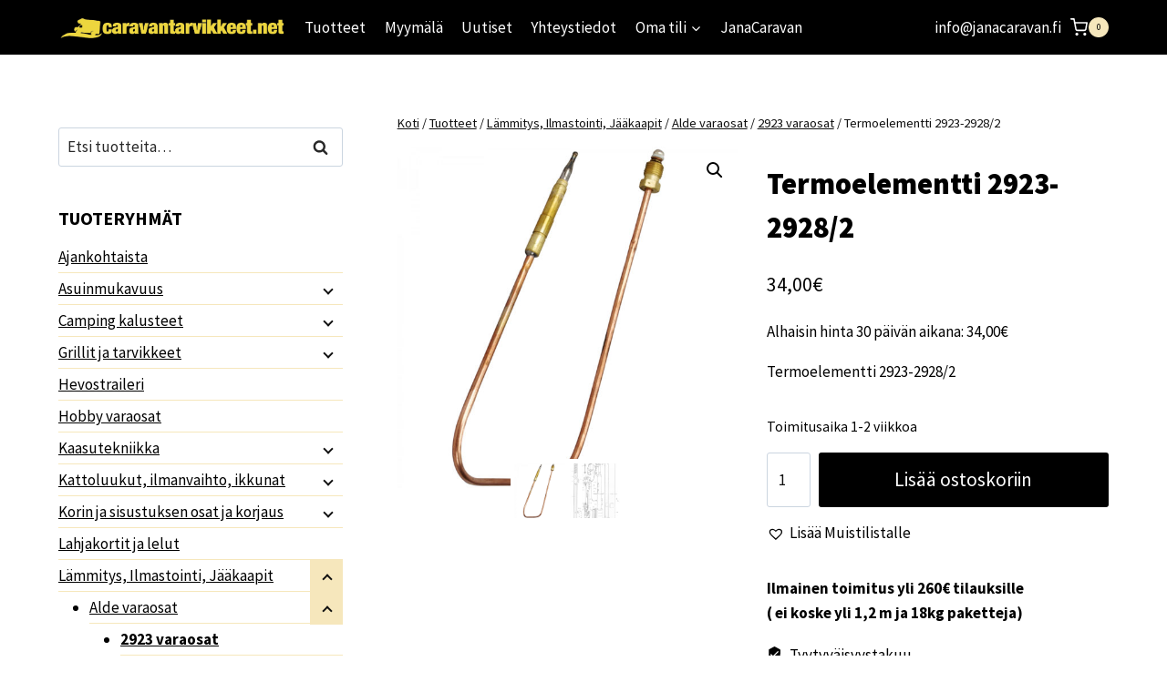

--- FILE ---
content_type: text/html; charset=UTF-8
request_url: https://www.caravantarvikkeet.net/tuote/lammitys-ilmastointi-jaakaapit/alde-varaosat/alde-2928-varaosat/termoelementti-2923-2928-2/
body_size: 44640
content:
<!doctype html>
<html lang="fi" class="no-js" itemtype="https://schema.org/IndividualProduct" itemscope>
<head>
	<meta charset="UTF-8">
	<meta name="viewport" content="width=device-width, initial-scale=1, minimum-scale=1">
	<meta name='robots' content='index, follow, max-image-preview:large, max-snippet:-1, max-video-preview:-1' />

	<!-- This site is optimized with the Yoast SEO plugin v26.6 - https://yoast.com/wordpress/plugins/seo/ -->
	<title>Termoelementti 2923-2928/2</title>
	<meta name="description" content="Termoelementti 2923-2928/2 | Caravantarvikkeet.net" />
	<link rel="canonical" href="https://www.caravantarvikkeet.net/tuote/lammitys-ilmastointi-jaakaapit/alde-varaosat/alde-2928-varaosat/termoelementti-2923-2928-2/" />
	<meta property="og:locale" content="fi_FI" />
	<meta property="og:type" content="article" />
	<meta property="og:title" content="Termoelementti 2923-2928/2" />
	<meta property="og:description" content="Termoelementti 2923-2928/2 | Caravantarvikkeet.net" />
	<meta property="og:url" content="https://www.caravantarvikkeet.net/tuote/lammitys-ilmastointi-jaakaapit/alde-varaosat/alde-2928-varaosat/termoelementti-2923-2928-2/" />
	<meta property="og:site_name" content="Caravantarvikkeet.net" />
	<meta property="article:modified_time" content="2024-10-03T08:29:41+00:00" />
	<meta property="og:image" content="https://www.caravantarvikkeet.net/wp-content/uploads/2018/09/TermoelementtiAlde2923-29282_13405_aa923e4aae3551bdb2823b4db39da30c_1.jpg" />
	<meta property="og:image:width" content="1500" />
	<meta property="og:image:height" content="1500" />
	<meta property="og:image:type" content="image/jpeg" />
	<meta name="twitter:card" content="summary_large_image" />
	<meta name="twitter:label1" content="Arvioitu lukuaika" />
	<meta name="twitter:data1" content="1 minuutti" />
	<script type="application/ld+json" class="yoast-schema-graph">{"@context":"https://schema.org","@graph":[{"@type":"WebPage","@id":"https://www.caravantarvikkeet.net/tuote/lammitys-ilmastointi-jaakaapit/alde-varaosat/alde-2928-varaosat/termoelementti-2923-2928-2/","url":"https://www.caravantarvikkeet.net/tuote/lammitys-ilmastointi-jaakaapit/alde-varaosat/alde-2928-varaosat/termoelementti-2923-2928-2/","name":"Termoelementti 2923-2928/2","isPartOf":{"@id":"https://www.caravantarvikkeet.net/#website"},"primaryImageOfPage":{"@id":"https://www.caravantarvikkeet.net/tuote/lammitys-ilmastointi-jaakaapit/alde-varaosat/alde-2928-varaosat/termoelementti-2923-2928-2/#primaryimage"},"image":{"@id":"https://www.caravantarvikkeet.net/tuote/lammitys-ilmastointi-jaakaapit/alde-varaosat/alde-2928-varaosat/termoelementti-2923-2928-2/#primaryimage"},"thumbnailUrl":"https://www.caravantarvikkeet.net/wp-content/uploads/2018/09/TermoelementtiAlde2923-29282_13405_aa923e4aae3551bdb2823b4db39da30c_1.jpg","datePublished":"2018-09-11T23:02:03+00:00","dateModified":"2024-10-03T08:29:41+00:00","description":"Termoelementti 2923-2928/2 | Caravantarvikkeet.net","breadcrumb":{"@id":"https://www.caravantarvikkeet.net/tuote/lammitys-ilmastointi-jaakaapit/alde-varaosat/alde-2928-varaosat/termoelementti-2923-2928-2/#breadcrumb"},"inLanguage":"fi","potentialAction":[{"@type":"ReadAction","target":["https://www.caravantarvikkeet.net/tuote/lammitys-ilmastointi-jaakaapit/alde-varaosat/alde-2928-varaosat/termoelementti-2923-2928-2/"]}]},{"@type":"ImageObject","inLanguage":"fi","@id":"https://www.caravantarvikkeet.net/tuote/lammitys-ilmastointi-jaakaapit/alde-varaosat/alde-2928-varaosat/termoelementti-2923-2928-2/#primaryimage","url":"https://www.caravantarvikkeet.net/wp-content/uploads/2018/09/TermoelementtiAlde2923-29282_13405_aa923e4aae3551bdb2823b4db39da30c_1.jpg","contentUrl":"https://www.caravantarvikkeet.net/wp-content/uploads/2018/09/TermoelementtiAlde2923-29282_13405_aa923e4aae3551bdb2823b4db39da30c_1.jpg","width":1500,"height":1500},{"@type":"BreadcrumbList","@id":"https://www.caravantarvikkeet.net/tuote/lammitys-ilmastointi-jaakaapit/alde-varaosat/alde-2928-varaosat/termoelementti-2923-2928-2/#breadcrumb","itemListElement":[{"@type":"ListItem","position":1,"name":"Etusivu","item":"https://www.caravantarvikkeet.net/"},{"@type":"ListItem","position":2,"name":"Tuotteet","item":"https://www.caravantarvikkeet.net/tuotteet/"},{"@type":"ListItem","position":3,"name":"Termoelementti 2923-2928/2"}]},{"@type":"WebSite","@id":"https://www.caravantarvikkeet.net/#website","url":"https://www.caravantarvikkeet.net/","name":"Caravantarvikkeet.net","description":"Caravantarvikkeiden erikoismyymälä ja verkkokauppa","publisher":{"@id":"https://www.caravantarvikkeet.net/#organization"},"potentialAction":[{"@type":"SearchAction","target":{"@type":"EntryPoint","urlTemplate":"https://www.caravantarvikkeet.net/?s={search_term_string}"},"query-input":{"@type":"PropertyValueSpecification","valueRequired":true,"valueName":"search_term_string"}}],"inLanguage":"fi"},{"@type":"Organization","@id":"https://www.caravantarvikkeet.net/#organization","name":"Caravantarvikkeet.net","url":"https://www.caravantarvikkeet.net/","logo":{"@type":"ImageObject","inLanguage":"fi","@id":"https://www.caravantarvikkeet.net/#/schema/logo/image/","url":"https://www.caravantarvikkeet.net/wp-content/uploads/2021/04/caravantarvikkeet_logo_iso-01.png","contentUrl":"https://www.caravantarvikkeet.net/wp-content/uploads/2021/04/caravantarvikkeet_logo_iso-01.png","width":701,"height":81,"caption":"Caravantarvikkeet.net"},"image":{"@id":"https://www.caravantarvikkeet.net/#/schema/logo/image/"}}]}</script>
	<!-- / Yoast SEO plugin. -->


<link rel='dns-prefetch' href='//www.googletagmanager.com' />
<link rel='dns-prefetch' href='//fonts.googleapis.com' />
<link rel="alternate" type="application/rss+xml" title="Caravantarvikkeet.net &raquo; syöte" href="https://www.caravantarvikkeet.net/feed/" />
<link rel="alternate" type="application/rss+xml" title="Caravantarvikkeet.net &raquo; kommenttien syöte" href="https://www.caravantarvikkeet.net/comments/feed/" />
			<script>document.documentElement.classList.remove( 'no-js' );</script>
			<link rel="alternate" title="oEmbed (JSON)" type="application/json+oembed" href="https://www.caravantarvikkeet.net/wp-json/oembed/1.0/embed?url=https%3A%2F%2Fwww.caravantarvikkeet.net%2Ftuote%2Flammitys-ilmastointi-jaakaapit%2Falde-varaosat%2Falde-2928-varaosat%2Ftermoelementti-2923-2928-2%2F" />
<link rel="alternate" title="oEmbed (XML)" type="text/xml+oembed" href="https://www.caravantarvikkeet.net/wp-json/oembed/1.0/embed?url=https%3A%2F%2Fwww.caravantarvikkeet.net%2Ftuote%2Flammitys-ilmastointi-jaakaapit%2Falde-varaosat%2Falde-2928-varaosat%2Ftermoelementti-2923-2928-2%2F&#038;format=xml" />
<style id='wp-img-auto-sizes-contain-inline-css'>
img:is([sizes=auto i],[sizes^="auto," i]){contain-intrinsic-size:3000px 1500px}
/*# sourceURL=wp-img-auto-sizes-contain-inline-css */
</style>
<link rel='stylesheet' id='woo-carrier-agents-blocks-style-css' href='https://www.caravantarvikkeet.net/wp-content/plugins/woo-carrier-agents/assets/css/woo-carrier-agents.css?ver=2.1.1' media='all' />
<link rel='stylesheet' id='woo-conditional-shipping-blocks-style-css' href='https://www.caravantarvikkeet.net/wp-content/plugins/woo-conditional-shipping-pro/frontend/css/woo-conditional-shipping.css?ver=3.2.2.pro' media='all' />
<style id='wp-emoji-styles-inline-css'>

	img.wp-smiley, img.emoji {
		display: inline !important;
		border: none !important;
		box-shadow: none !important;
		height: 1em !important;
		width: 1em !important;
		margin: 0 0.07em !important;
		vertical-align: -0.1em !important;
		background: none !important;
		padding: 0 !important;
	}
/*# sourceURL=wp-emoji-styles-inline-css */
</style>
<style id='wp-block-library-inline-css'>
:root{--wp-block-synced-color:#7a00df;--wp-block-synced-color--rgb:122,0,223;--wp-bound-block-color:var(--wp-block-synced-color);--wp-editor-canvas-background:#ddd;--wp-admin-theme-color:#007cba;--wp-admin-theme-color--rgb:0,124,186;--wp-admin-theme-color-darker-10:#006ba1;--wp-admin-theme-color-darker-10--rgb:0,107,160.5;--wp-admin-theme-color-darker-20:#005a87;--wp-admin-theme-color-darker-20--rgb:0,90,135;--wp-admin-border-width-focus:2px}@media (min-resolution:192dpi){:root{--wp-admin-border-width-focus:1.5px}}.wp-element-button{cursor:pointer}:root .has-very-light-gray-background-color{background-color:#eee}:root .has-very-dark-gray-background-color{background-color:#313131}:root .has-very-light-gray-color{color:#eee}:root .has-very-dark-gray-color{color:#313131}:root .has-vivid-green-cyan-to-vivid-cyan-blue-gradient-background{background:linear-gradient(135deg,#00d084,#0693e3)}:root .has-purple-crush-gradient-background{background:linear-gradient(135deg,#34e2e4,#4721fb 50%,#ab1dfe)}:root .has-hazy-dawn-gradient-background{background:linear-gradient(135deg,#faaca8,#dad0ec)}:root .has-subdued-olive-gradient-background{background:linear-gradient(135deg,#fafae1,#67a671)}:root .has-atomic-cream-gradient-background{background:linear-gradient(135deg,#fdd79a,#004a59)}:root .has-nightshade-gradient-background{background:linear-gradient(135deg,#330968,#31cdcf)}:root .has-midnight-gradient-background{background:linear-gradient(135deg,#020381,#2874fc)}:root{--wp--preset--font-size--normal:16px;--wp--preset--font-size--huge:42px}.has-regular-font-size{font-size:1em}.has-larger-font-size{font-size:2.625em}.has-normal-font-size{font-size:var(--wp--preset--font-size--normal)}.has-huge-font-size{font-size:var(--wp--preset--font-size--huge)}.has-text-align-center{text-align:center}.has-text-align-left{text-align:left}.has-text-align-right{text-align:right}.has-fit-text{white-space:nowrap!important}#end-resizable-editor-section{display:none}.aligncenter{clear:both}.items-justified-left{justify-content:flex-start}.items-justified-center{justify-content:center}.items-justified-right{justify-content:flex-end}.items-justified-space-between{justify-content:space-between}.screen-reader-text{border:0;clip-path:inset(50%);height:1px;margin:-1px;overflow:hidden;padding:0;position:absolute;width:1px;word-wrap:normal!important}.screen-reader-text:focus{background-color:#ddd;clip-path:none;color:#444;display:block;font-size:1em;height:auto;left:5px;line-height:normal;padding:15px 23px 14px;text-decoration:none;top:5px;width:auto;z-index:100000}html :where(.has-border-color){border-style:solid}html :where([style*=border-top-color]){border-top-style:solid}html :where([style*=border-right-color]){border-right-style:solid}html :where([style*=border-bottom-color]){border-bottom-style:solid}html :where([style*=border-left-color]){border-left-style:solid}html :where([style*=border-width]){border-style:solid}html :where([style*=border-top-width]){border-top-style:solid}html :where([style*=border-right-width]){border-right-style:solid}html :where([style*=border-bottom-width]){border-bottom-style:solid}html :where([style*=border-left-width]){border-left-style:solid}html :where(img[class*=wp-image-]){height:auto;max-width:100%}:where(figure){margin:0 0 1em}html :where(.is-position-sticky){--wp-admin--admin-bar--position-offset:var(--wp-admin--admin-bar--height,0px)}@media screen and (max-width:600px){html :where(.is-position-sticky){--wp-admin--admin-bar--position-offset:0px}}

/*# sourceURL=wp-block-library-inline-css */
</style><style id='wp-block-heading-inline-css'>
h1:where(.wp-block-heading).has-background,h2:where(.wp-block-heading).has-background,h3:where(.wp-block-heading).has-background,h4:where(.wp-block-heading).has-background,h5:where(.wp-block-heading).has-background,h6:where(.wp-block-heading).has-background{padding:1.25em 2.375em}h1.has-text-align-left[style*=writing-mode]:where([style*=vertical-lr]),h1.has-text-align-right[style*=writing-mode]:where([style*=vertical-rl]),h2.has-text-align-left[style*=writing-mode]:where([style*=vertical-lr]),h2.has-text-align-right[style*=writing-mode]:where([style*=vertical-rl]),h3.has-text-align-left[style*=writing-mode]:where([style*=vertical-lr]),h3.has-text-align-right[style*=writing-mode]:where([style*=vertical-rl]),h4.has-text-align-left[style*=writing-mode]:where([style*=vertical-lr]),h4.has-text-align-right[style*=writing-mode]:where([style*=vertical-rl]),h5.has-text-align-left[style*=writing-mode]:where([style*=vertical-lr]),h5.has-text-align-right[style*=writing-mode]:where([style*=vertical-rl]),h6.has-text-align-left[style*=writing-mode]:where([style*=vertical-lr]),h6.has-text-align-right[style*=writing-mode]:where([style*=vertical-rl]){rotate:180deg}
/*# sourceURL=https://www.caravantarvikkeet.net/wp-includes/blocks/heading/style.min.css */
</style>
<style id='wp-block-paragraph-inline-css'>
.is-small-text{font-size:.875em}.is-regular-text{font-size:1em}.is-large-text{font-size:2.25em}.is-larger-text{font-size:3em}.has-drop-cap:not(:focus):first-letter{float:left;font-size:8.4em;font-style:normal;font-weight:100;line-height:.68;margin:.05em .1em 0 0;text-transform:uppercase}body.rtl .has-drop-cap:not(:focus):first-letter{float:none;margin-left:.1em}p.has-drop-cap.has-background{overflow:hidden}:root :where(p.has-background){padding:1.25em 2.375em}:where(p.has-text-color:not(.has-link-color)) a{color:inherit}p.has-text-align-left[style*="writing-mode:vertical-lr"],p.has-text-align-right[style*="writing-mode:vertical-rl"]{rotate:180deg}
/*# sourceURL=https://www.caravantarvikkeet.net/wp-includes/blocks/paragraph/style.min.css */
</style>
<link rel='stylesheet' id='wc-blocks-style-css' href='https://www.caravantarvikkeet.net/wp-content/plugins/woocommerce/assets/client/blocks/wc-blocks.css?ver=wc-10.4.3' media='all' />
<style id='global-styles-inline-css'>
:root{--wp--preset--aspect-ratio--square: 1;--wp--preset--aspect-ratio--4-3: 4/3;--wp--preset--aspect-ratio--3-4: 3/4;--wp--preset--aspect-ratio--3-2: 3/2;--wp--preset--aspect-ratio--2-3: 2/3;--wp--preset--aspect-ratio--16-9: 16/9;--wp--preset--aspect-ratio--9-16: 9/16;--wp--preset--color--black: #000000;--wp--preset--color--cyan-bluish-gray: #abb8c3;--wp--preset--color--white: #ffffff;--wp--preset--color--pale-pink: #f78da7;--wp--preset--color--vivid-red: #cf2e2e;--wp--preset--color--luminous-vivid-orange: #ff6900;--wp--preset--color--luminous-vivid-amber: #fcb900;--wp--preset--color--light-green-cyan: #7bdcb5;--wp--preset--color--vivid-green-cyan: #00d084;--wp--preset--color--pale-cyan-blue: #8ed1fc;--wp--preset--color--vivid-cyan-blue: #0693e3;--wp--preset--color--vivid-purple: #9b51e0;--wp--preset--color--theme-palette-1: var(--global-palette1);--wp--preset--color--theme-palette-2: var(--global-palette2);--wp--preset--color--theme-palette-3: var(--global-palette3);--wp--preset--color--theme-palette-4: var(--global-palette4);--wp--preset--color--theme-palette-5: var(--global-palette5);--wp--preset--color--theme-palette-6: var(--global-palette6);--wp--preset--color--theme-palette-7: var(--global-palette7);--wp--preset--color--theme-palette-8: var(--global-palette8);--wp--preset--color--theme-palette-9: var(--global-palette9);--wp--preset--color--theme-palette-10: var(--global-palette10);--wp--preset--color--theme-palette-11: var(--global-palette11);--wp--preset--color--theme-palette-12: var(--global-palette12);--wp--preset--color--theme-palette-13: var(--global-palette13);--wp--preset--color--theme-palette-14: var(--global-palette14);--wp--preset--color--theme-palette-15: var(--global-palette15);--wp--preset--gradient--vivid-cyan-blue-to-vivid-purple: linear-gradient(135deg,rgb(6,147,227) 0%,rgb(155,81,224) 100%);--wp--preset--gradient--light-green-cyan-to-vivid-green-cyan: linear-gradient(135deg,rgb(122,220,180) 0%,rgb(0,208,130) 100%);--wp--preset--gradient--luminous-vivid-amber-to-luminous-vivid-orange: linear-gradient(135deg,rgb(252,185,0) 0%,rgb(255,105,0) 100%);--wp--preset--gradient--luminous-vivid-orange-to-vivid-red: linear-gradient(135deg,rgb(255,105,0) 0%,rgb(207,46,46) 100%);--wp--preset--gradient--very-light-gray-to-cyan-bluish-gray: linear-gradient(135deg,rgb(238,238,238) 0%,rgb(169,184,195) 100%);--wp--preset--gradient--cool-to-warm-spectrum: linear-gradient(135deg,rgb(74,234,220) 0%,rgb(151,120,209) 20%,rgb(207,42,186) 40%,rgb(238,44,130) 60%,rgb(251,105,98) 80%,rgb(254,248,76) 100%);--wp--preset--gradient--blush-light-purple: linear-gradient(135deg,rgb(255,206,236) 0%,rgb(152,150,240) 100%);--wp--preset--gradient--blush-bordeaux: linear-gradient(135deg,rgb(254,205,165) 0%,rgb(254,45,45) 50%,rgb(107,0,62) 100%);--wp--preset--gradient--luminous-dusk: linear-gradient(135deg,rgb(255,203,112) 0%,rgb(199,81,192) 50%,rgb(65,88,208) 100%);--wp--preset--gradient--pale-ocean: linear-gradient(135deg,rgb(255,245,203) 0%,rgb(182,227,212) 50%,rgb(51,167,181) 100%);--wp--preset--gradient--electric-grass: linear-gradient(135deg,rgb(202,248,128) 0%,rgb(113,206,126) 100%);--wp--preset--gradient--midnight: linear-gradient(135deg,rgb(2,3,129) 0%,rgb(40,116,252) 100%);--wp--preset--font-size--small: var(--global-font-size-small);--wp--preset--font-size--medium: var(--global-font-size-medium);--wp--preset--font-size--large: var(--global-font-size-large);--wp--preset--font-size--x-large: 42px;--wp--preset--font-size--larger: var(--global-font-size-larger);--wp--preset--font-size--xxlarge: var(--global-font-size-xxlarge);--wp--preset--spacing--20: 0.44rem;--wp--preset--spacing--30: 0.67rem;--wp--preset--spacing--40: 1rem;--wp--preset--spacing--50: 1.5rem;--wp--preset--spacing--60: 2.25rem;--wp--preset--spacing--70: 3.38rem;--wp--preset--spacing--80: 5.06rem;--wp--preset--shadow--natural: 6px 6px 9px rgba(0, 0, 0, 0.2);--wp--preset--shadow--deep: 12px 12px 50px rgba(0, 0, 0, 0.4);--wp--preset--shadow--sharp: 6px 6px 0px rgba(0, 0, 0, 0.2);--wp--preset--shadow--outlined: 6px 6px 0px -3px rgb(255, 255, 255), 6px 6px rgb(0, 0, 0);--wp--preset--shadow--crisp: 6px 6px 0px rgb(0, 0, 0);}:where(.is-layout-flex){gap: 0.5em;}:where(.is-layout-grid){gap: 0.5em;}body .is-layout-flex{display: flex;}.is-layout-flex{flex-wrap: wrap;align-items: center;}.is-layout-flex > :is(*, div){margin: 0;}body .is-layout-grid{display: grid;}.is-layout-grid > :is(*, div){margin: 0;}:where(.wp-block-columns.is-layout-flex){gap: 2em;}:where(.wp-block-columns.is-layout-grid){gap: 2em;}:where(.wp-block-post-template.is-layout-flex){gap: 1.25em;}:where(.wp-block-post-template.is-layout-grid){gap: 1.25em;}.has-black-color{color: var(--wp--preset--color--black) !important;}.has-cyan-bluish-gray-color{color: var(--wp--preset--color--cyan-bluish-gray) !important;}.has-white-color{color: var(--wp--preset--color--white) !important;}.has-pale-pink-color{color: var(--wp--preset--color--pale-pink) !important;}.has-vivid-red-color{color: var(--wp--preset--color--vivid-red) !important;}.has-luminous-vivid-orange-color{color: var(--wp--preset--color--luminous-vivid-orange) !important;}.has-luminous-vivid-amber-color{color: var(--wp--preset--color--luminous-vivid-amber) !important;}.has-light-green-cyan-color{color: var(--wp--preset--color--light-green-cyan) !important;}.has-vivid-green-cyan-color{color: var(--wp--preset--color--vivid-green-cyan) !important;}.has-pale-cyan-blue-color{color: var(--wp--preset--color--pale-cyan-blue) !important;}.has-vivid-cyan-blue-color{color: var(--wp--preset--color--vivid-cyan-blue) !important;}.has-vivid-purple-color{color: var(--wp--preset--color--vivid-purple) !important;}.has-black-background-color{background-color: var(--wp--preset--color--black) !important;}.has-cyan-bluish-gray-background-color{background-color: var(--wp--preset--color--cyan-bluish-gray) !important;}.has-white-background-color{background-color: var(--wp--preset--color--white) !important;}.has-pale-pink-background-color{background-color: var(--wp--preset--color--pale-pink) !important;}.has-vivid-red-background-color{background-color: var(--wp--preset--color--vivid-red) !important;}.has-luminous-vivid-orange-background-color{background-color: var(--wp--preset--color--luminous-vivid-orange) !important;}.has-luminous-vivid-amber-background-color{background-color: var(--wp--preset--color--luminous-vivid-amber) !important;}.has-light-green-cyan-background-color{background-color: var(--wp--preset--color--light-green-cyan) !important;}.has-vivid-green-cyan-background-color{background-color: var(--wp--preset--color--vivid-green-cyan) !important;}.has-pale-cyan-blue-background-color{background-color: var(--wp--preset--color--pale-cyan-blue) !important;}.has-vivid-cyan-blue-background-color{background-color: var(--wp--preset--color--vivid-cyan-blue) !important;}.has-vivid-purple-background-color{background-color: var(--wp--preset--color--vivid-purple) !important;}.has-black-border-color{border-color: var(--wp--preset--color--black) !important;}.has-cyan-bluish-gray-border-color{border-color: var(--wp--preset--color--cyan-bluish-gray) !important;}.has-white-border-color{border-color: var(--wp--preset--color--white) !important;}.has-pale-pink-border-color{border-color: var(--wp--preset--color--pale-pink) !important;}.has-vivid-red-border-color{border-color: var(--wp--preset--color--vivid-red) !important;}.has-luminous-vivid-orange-border-color{border-color: var(--wp--preset--color--luminous-vivid-orange) !important;}.has-luminous-vivid-amber-border-color{border-color: var(--wp--preset--color--luminous-vivid-amber) !important;}.has-light-green-cyan-border-color{border-color: var(--wp--preset--color--light-green-cyan) !important;}.has-vivid-green-cyan-border-color{border-color: var(--wp--preset--color--vivid-green-cyan) !important;}.has-pale-cyan-blue-border-color{border-color: var(--wp--preset--color--pale-cyan-blue) !important;}.has-vivid-cyan-blue-border-color{border-color: var(--wp--preset--color--vivid-cyan-blue) !important;}.has-vivid-purple-border-color{border-color: var(--wp--preset--color--vivid-purple) !important;}.has-vivid-cyan-blue-to-vivid-purple-gradient-background{background: var(--wp--preset--gradient--vivid-cyan-blue-to-vivid-purple) !important;}.has-light-green-cyan-to-vivid-green-cyan-gradient-background{background: var(--wp--preset--gradient--light-green-cyan-to-vivid-green-cyan) !important;}.has-luminous-vivid-amber-to-luminous-vivid-orange-gradient-background{background: var(--wp--preset--gradient--luminous-vivid-amber-to-luminous-vivid-orange) !important;}.has-luminous-vivid-orange-to-vivid-red-gradient-background{background: var(--wp--preset--gradient--luminous-vivid-orange-to-vivid-red) !important;}.has-very-light-gray-to-cyan-bluish-gray-gradient-background{background: var(--wp--preset--gradient--very-light-gray-to-cyan-bluish-gray) !important;}.has-cool-to-warm-spectrum-gradient-background{background: var(--wp--preset--gradient--cool-to-warm-spectrum) !important;}.has-blush-light-purple-gradient-background{background: var(--wp--preset--gradient--blush-light-purple) !important;}.has-blush-bordeaux-gradient-background{background: var(--wp--preset--gradient--blush-bordeaux) !important;}.has-luminous-dusk-gradient-background{background: var(--wp--preset--gradient--luminous-dusk) !important;}.has-pale-ocean-gradient-background{background: var(--wp--preset--gradient--pale-ocean) !important;}.has-electric-grass-gradient-background{background: var(--wp--preset--gradient--electric-grass) !important;}.has-midnight-gradient-background{background: var(--wp--preset--gradient--midnight) !important;}.has-small-font-size{font-size: var(--wp--preset--font-size--small) !important;}.has-medium-font-size{font-size: var(--wp--preset--font-size--medium) !important;}.has-large-font-size{font-size: var(--wp--preset--font-size--large) !important;}.has-x-large-font-size{font-size: var(--wp--preset--font-size--x-large) !important;}
/*# sourceURL=global-styles-inline-css */
</style>

<style id='classic-theme-styles-inline-css'>
/*! This file is auto-generated */
.wp-block-button__link{color:#fff;background-color:#32373c;border-radius:9999px;box-shadow:none;text-decoration:none;padding:calc(.667em + 2px) calc(1.333em + 2px);font-size:1.125em}.wp-block-file__button{background:#32373c;color:#fff;text-decoration:none}
/*# sourceURL=/wp-includes/css/classic-themes.min.css */
</style>
<link rel='stylesheet' id='wxp_front_style-css' href='https://www.caravantarvikkeet.net/wp-content/plugins/wc-partial-shipment-pro/assets/css/front.css?ver=6.9' media='all' />
<link rel='stylesheet' id='wc-paytrail-css-css' href='https://www.caravantarvikkeet.net/wp-content/plugins/wc-paytrail/assets/css/wc-paytrail.css?ver=2.7.0' media='all' />
<link rel='stylesheet' id='photoswipe-css' href='https://www.caravantarvikkeet.net/wp-content/plugins/woocommerce/assets/css/photoswipe/photoswipe.min.css?ver=10.4.3' media='all' />
<link rel='stylesheet' id='photoswipe-default-skin-css' href='https://www.caravantarvikkeet.net/wp-content/plugins/woocommerce/assets/css/photoswipe/default-skin/default-skin.min.css?ver=10.4.3' media='all' />
<style id='woocommerce-inline-inline-css'>
.woocommerce form .form-row .required { visibility: visible; }
/*# sourceURL=woocommerce-inline-inline-css */
</style>
<link rel='stylesheet' id='cmplz-general-css' href='https://www.caravantarvikkeet.net/wp-content/plugins/complianz-gdpr-premium/assets/css/cookieblocker.min.css?ver=1722404914' media='all' />
<link rel='stylesheet' id='woo_conditional_shipping_css-css' href='https://www.caravantarvikkeet.net/wp-content/plugins/woo-conditional-shipping-pro/includes/frontend/../../frontend/css/woo-conditional-shipping.css?ver=3.2.2.pro' media='all' />
<link rel='preload' as='font' type='font/woff2' crossorigin='anonymous' id='tinvwl-webfont-font-css' href='https://www.caravantarvikkeet.net/wp-content/plugins/ti-woocommerce-wishlist/assets/fonts/tinvwl-webfont.woff2?ver=xu2uyi' media='all' />
<link rel='stylesheet' id='tinvwl-webfont-css' href='https://www.caravantarvikkeet.net/wp-content/plugins/ti-woocommerce-wishlist/assets/css/webfont.min.css?ver=2.11.1' media='all' />
<link rel='stylesheet' id='tinvwl-css' href='https://www.caravantarvikkeet.net/wp-content/plugins/ti-woocommerce-wishlist/assets/css/public.min.css?ver=2.11.1' media='all' />
<link rel='stylesheet' id='kadence-global-css' href='https://www.caravantarvikkeet.net/wp-content/themes/kadence/assets/css/global.min.css?ver=1.4.2' media='all' />
<style id='kadence-global-inline-css'>
/* Kadence Base CSS */
:root{--global-palette1:#000000;--global-palette2:#D1A155;--global-palette3:#000000;--global-palette4:#010101;--global-palette5:#111111;--global-palette6:#282828;--global-palette7:#F6E7BC;--global-palette8:#ffffff;--global-palette9:#ffffff;--global-palette10:oklch(from var(--global-palette1) calc(l + 0.10 * (1 - l)) calc(c * 1.00) calc(h + 180) / 100%);--global-palette11:#13612e;--global-palette12:#1159af;--global-palette13:#b82105;--global-palette14:#f7630c;--global-palette15:#f5a524;--global-palette9rgb:255, 255, 255;--global-palette-highlight:var(--global-palette1);--global-palette-highlight-alt:var(--global-palette2);--global-palette-highlight-alt2:var(--global-palette9);--global-palette-btn-bg:var(--global-palette1);--global-palette-btn-bg-hover:var(--global-palette2);--global-palette-btn:var(--global-palette9);--global-palette-btn-hover:var(--global-palette9);--global-palette-btn-sec-bg:var(--global-palette7);--global-palette-btn-sec-bg-hover:var(--global-palette2);--global-palette-btn-sec:var(--global-palette3);--global-palette-btn-sec-hover:var(--global-palette9);--global-body-font-family:'Source Sans Pro', var(--global-fallback-font);--global-heading-font-family:inherit;--global-primary-nav-font-family:inherit;--global-fallback-font:sans-serif;--global-display-fallback-font:sans-serif;--global-content-width:1200px;--global-content-wide-width:calc(1200px + 230px);--global-content-narrow-width:842px;--global-content-edge-padding:1.5rem;--global-content-boxed-padding:2rem;--global-calc-content-width:calc(1200px - var(--global-content-edge-padding) - var(--global-content-edge-padding) );--wp--style--global--content-size:var(--global-calc-content-width);}.wp-site-blocks{--global-vw:calc( 100vw - ( 0.5 * var(--scrollbar-offset)));}body{background:var(--global-palette8);}body, input, select, optgroup, textarea{font-style:normal;font-weight:normal;font-size:17px;line-height:1.6;font-family:var(--global-body-font-family);color:var(--global-palette4);}.content-bg, body.content-style-unboxed .site{background:var(--global-palette9);}h1,h2,h3,h4,h5,h6{font-family:var(--global-heading-font-family);}h1{font-style:normal;font-weight:900;font-size:32px;line-height:1.5;color:var(--global-palette3);}h2{font-weight:700;font-size:28px;line-height:1.5;color:var(--global-palette3);}h3{font-weight:700;font-size:24px;line-height:1.5;color:var(--global-palette3);}h4{font-weight:700;font-size:22px;line-height:1.5;color:var(--global-palette4);}h5{font-style:normal;font-weight:700;font-size:20px;line-height:1.5;color:var(--global-palette8);}h6{font-weight:700;font-size:18px;line-height:1.5;color:var(--global-palette5);}.entry-hero h1{font-style:normal;font-size:50px;color:var(--global-palette9);}@media all and (max-width: 767px){.wp-site-blocks .entry-hero h1{font-size:36px;}}.entry-hero .kadence-breadcrumbs{max-width:1200px;}.site-container, .site-header-row-layout-contained, .site-footer-row-layout-contained, .entry-hero-layout-contained, .comments-area, .alignfull > .wp-block-cover__inner-container, .alignwide > .wp-block-cover__inner-container{max-width:var(--global-content-width);}.content-width-narrow .content-container.site-container, .content-width-narrow .hero-container.site-container{max-width:var(--global-content-narrow-width);}@media all and (min-width: 1430px){.wp-site-blocks .content-container  .alignwide{margin-left:-115px;margin-right:-115px;width:unset;max-width:unset;}}@media all and (min-width: 1102px){.content-width-narrow .wp-site-blocks .content-container .alignwide{margin-left:-130px;margin-right:-130px;width:unset;max-width:unset;}}.content-style-boxed .wp-site-blocks .entry-content .alignwide{margin-left:calc( -1 * var( --global-content-boxed-padding ) );margin-right:calc( -1 * var( --global-content-boxed-padding ) );}.content-area{margin-top:5rem;margin-bottom:5rem;}@media all and (max-width: 1024px){.content-area{margin-top:3rem;margin-bottom:3rem;}}@media all and (max-width: 767px){.content-area{margin-top:2rem;margin-bottom:2rem;}}@media all and (max-width: 1024px){:root{--global-content-boxed-padding:2rem;}}@media all and (max-width: 767px){:root{--global-content-boxed-padding:1.5rem;}}.entry-content-wrap{padding:2rem;}@media all and (max-width: 1024px){.entry-content-wrap{padding:2rem;}}@media all and (max-width: 767px){.entry-content-wrap{padding:1.5rem;}}.entry.single-entry{box-shadow:0px 15px 15px -10px rgba(0,0,0,0.05);}.entry.loop-entry{box-shadow:0px 15px 15px -10px rgba(0,0,0,0.05);}.loop-entry .entry-content-wrap{padding:2rem;}@media all and (max-width: 1024px){.loop-entry .entry-content-wrap{padding:2rem;}}@media all and (max-width: 767px){.loop-entry .entry-content-wrap{padding:1.5rem;}}.primary-sidebar.widget-area .widget{margin-bottom:2.5em;color:var(--global-palette4);}.primary-sidebar.widget-area .widget-title{font-weight:700;font-size:20px;line-height:1.5;color:var(--global-palette3);}button, .button, .wp-block-button__link, input[type="button"], input[type="reset"], input[type="submit"], .fl-button, .elementor-button-wrapper .elementor-button, .wc-block-components-checkout-place-order-button, .wc-block-cart__submit{box-shadow:0px 0px 0px -7px rgba(0,0,0,0);}button:hover, button:focus, button:active, .button:hover, .button:focus, .button:active, .wp-block-button__link:hover, .wp-block-button__link:focus, .wp-block-button__link:active, input[type="button"]:hover, input[type="button"]:focus, input[type="button"]:active, input[type="reset"]:hover, input[type="reset"]:focus, input[type="reset"]:active, input[type="submit"]:hover, input[type="submit"]:focus, input[type="submit"]:active, .elementor-button-wrapper .elementor-button:hover, .elementor-button-wrapper .elementor-button:focus, .elementor-button-wrapper .elementor-button:active, .wc-block-cart__submit:hover{box-shadow:0px 15px 25px -7px rgba(0,0,0,0.1);}.kb-button.kb-btn-global-outline.kb-btn-global-inherit{padding-top:calc(px - 2px);padding-right:calc(px - 2px);padding-bottom:calc(px - 2px);padding-left:calc(px - 2px);}@media all and (min-width: 1025px){.transparent-header .entry-hero .entry-hero-container-inner{padding-top:60px;}}@media all and (max-width: 1024px){.mobile-transparent-header .entry-hero .entry-hero-container-inner{padding-top:0px;}}@media all and (max-width: 767px){.mobile-transparent-header .entry-hero .entry-hero-container-inner{padding-top:0px;}}.entry-author-style-center{padding-top:var(--global-md-spacing);border-top:1px solid var(--global-gray-500);}.entry-author-style-center .entry-author-avatar, .entry-meta .author-avatar{display:none;}.entry-author-style-normal .entry-author-profile{padding-left:0px;}#comments .comment-meta{margin-left:0px;}
/* Kadence Header CSS */
@media all and (max-width: 1024px){.mobile-transparent-header #masthead{position:absolute;left:0px;right:0px;z-index:100;}.kadence-scrollbar-fixer.mobile-transparent-header #masthead{right:var(--scrollbar-offset,0);}.mobile-transparent-header #masthead, .mobile-transparent-header .site-top-header-wrap .site-header-row-container-inner, .mobile-transparent-header .site-main-header-wrap .site-header-row-container-inner, .mobile-transparent-header .site-bottom-header-wrap .site-header-row-container-inner{background:transparent;}.site-header-row-tablet-layout-fullwidth, .site-header-row-tablet-layout-standard{padding:0px;}}@media all and (min-width: 1025px){.transparent-header #masthead{position:absolute;left:0px;right:0px;z-index:100;}.transparent-header.kadence-scrollbar-fixer #masthead{right:var(--scrollbar-offset,0);}.transparent-header #masthead, .transparent-header .site-top-header-wrap .site-header-row-container-inner, .transparent-header .site-main-header-wrap .site-header-row-container-inner, .transparent-header .site-bottom-header-wrap .site-header-row-container-inner{background:transparent;}}.site-branding a.brand img{max-width:250px;}.site-branding a.brand img.svg-logo-image{width:250px;}.site-branding{padding:0px 0px 0px 0px;}#masthead, #masthead .kadence-sticky-header.item-is-fixed:not(.item-at-start):not(.site-header-row-container):not(.site-main-header-wrap), #masthead .kadence-sticky-header.item-is-fixed:not(.item-at-start) > .site-header-row-container-inner{background:var(--global-palette3);}.site-main-header-inner-wrap{min-height:60px;}.site-bottom-header-inner-wrap{min-height:0px;}.site-main-header-wrap.site-header-row-container.site-header-focus-item.site-header-row-layout-standard.kadence-sticky-header.item-is-fixed.item-is-stuck, .site-header-upper-inner-wrap.kadence-sticky-header.item-is-fixed.item-is-stuck, .site-header-inner-wrap.kadence-sticky-header.item-is-fixed.item-is-stuck, .site-top-header-wrap.site-header-row-container.site-header-focus-item.site-header-row-layout-standard.kadence-sticky-header.item-is-fixed.item-is-stuck, .site-bottom-header-wrap.site-header-row-container.site-header-focus-item.site-header-row-layout-standard.kadence-sticky-header.item-is-fixed.item-is-stuck{box-shadow:0px 0px 0px 0px rgba(0,0,0,0);}.header-navigation[class*="header-navigation-style-underline"] .header-menu-container.primary-menu-container>ul>li>a:after{width:calc( 100% - 1.2em);}.main-navigation .primary-menu-container > ul > li.menu-item > a{padding-left:calc(1.2em / 2);padding-right:calc(1.2em / 2);color:var(--global-palette8);background:rgba(34,34,34,0);}.main-navigation .primary-menu-container > ul > li.menu-item .dropdown-nav-special-toggle{right:calc(1.2em / 2);}.main-navigation .primary-menu-container > ul > li.menu-item > a:hover{color:var(--global-palette9);background:var(--global-palette4);}.main-navigation .primary-menu-container > ul > li.menu-item.current-menu-item > a{color:var(--global-palette9);background:var(--global-palette5);}.header-navigation .header-menu-container ul ul.sub-menu, .header-navigation .header-menu-container ul ul.submenu{background:var(--global-palette3);box-shadow:0px 2px 13px 0px rgba(0,0,0,0.1);}.header-navigation .header-menu-container ul ul li.menu-item, .header-menu-container ul.menu > li.kadence-menu-mega-enabled > ul > li.menu-item > a{border-bottom:1px solid rgba(255,255,255,0.1);border-radius:0px 0px 0px 0px;}.header-navigation .header-menu-container ul ul li.menu-item > a{width:200px;padding-top:1em;padding-bottom:1em;color:var(--global-palette8);font-size:12px;}.header-navigation .header-menu-container ul ul li.menu-item > a:hover{color:var(--global-palette9);background:var(--global-palette4);border-radius:0px 0px 0px 0px;}.header-navigation .header-menu-container ul ul li.menu-item.current-menu-item > a{color:var(--global-palette9);background:var(--global-palette4);border-radius:0px 0px 0px 0px;}.mobile-toggle-open-container .menu-toggle-open, .mobile-toggle-open-container .menu-toggle-open:focus{color:var(--global-palette9);padding:0.4em 0.6em 0.4em 0.6em;font-size:14px;}.mobile-toggle-open-container .menu-toggle-open.menu-toggle-style-bordered{border:1px solid currentColor;}.mobile-toggle-open-container .menu-toggle-open .menu-toggle-icon{font-size:20px;}.mobile-toggle-open-container .menu-toggle-open:hover, .mobile-toggle-open-container .menu-toggle-open:focus-visible{color:var(--global-palette9);}.mobile-navigation ul li{font-size:14px;}.mobile-navigation ul li a{padding-top:1em;padding-bottom:1em;}.mobile-navigation ul li > a, .mobile-navigation ul li.menu-item-has-children > .drawer-nav-drop-wrap{color:var(--global-palette8);}.mobile-navigation ul li > a:hover, .mobile-navigation ul li.menu-item-has-children > .drawer-nav-drop-wrap:hover{color:var(--global-palette2);}.mobile-navigation ul li.current-menu-item > a, .mobile-navigation ul li.current-menu-item.menu-item-has-children > .drawer-nav-drop-wrap{color:var(--global-palette7);}.mobile-navigation ul li.menu-item-has-children .drawer-nav-drop-wrap, .mobile-navigation ul li:not(.menu-item-has-children) a{border-bottom:1px solid rgba(255,255,255,0.1);}.mobile-navigation:not(.drawer-navigation-parent-toggle-true) ul li.menu-item-has-children .drawer-nav-drop-wrap button{border-left:1px solid rgba(255,255,255,0.1);}#mobile-drawer .drawer-header .drawer-toggle{padding:0.6em 0.15em 0.6em 0.15em;font-size:24px;}.header-html a{color:var(--global-palette8);}.header-html a:hover{color:var(--global-palette2);}.site-header-item .header-cart-wrap .header-cart-inner-wrap .header-cart-button{color:var(--global-palette8);}.site-header-item .header-cart-wrap .header-cart-inner-wrap .header-cart-button:hover{color:var(--global-palette9);}.header-mobile-cart-wrap .header-cart-inner-wrap .header-cart-button{color:var(--global-palette9);}.header-mobile-cart-wrap .header-cart-inner-wrap .header-cart-button:hover{color:var(--global-palette9);}.search-toggle-open-container .search-toggle-open{color:var(--global-palette8);}.search-toggle-open-container .search-toggle-open.search-toggle-style-bordered{border:1px solid currentColor;}.search-toggle-open-container .search-toggle-open .search-toggle-icon{font-size:1em;}.search-toggle-open-container .search-toggle-open:hover, .search-toggle-open-container .search-toggle-open:focus{color:var(--global-palette2);}#search-drawer .drawer-inner{background:rgba(9, 12, 16, 0.97);}
/* Kadence Footer CSS */
#colophon{background:var(--global-palette4);}.site-middle-footer-wrap .site-footer-row-container-inner{font-style:normal;color:var(--global-palette9);}.site-footer .site-middle-footer-wrap a:where(:not(.button):not(.wp-block-button__link):not(.wp-element-button)){color:var(--global-palette9);}.site-footer .site-middle-footer-wrap a:where(:not(.button):not(.wp-block-button__link):not(.wp-element-button)):hover{color:var(--global-palette7);}.site-middle-footer-inner-wrap{padding-top:50px;padding-bottom:30px;grid-column-gap:30px;grid-row-gap:30px;}.site-middle-footer-inner-wrap .widget{margin-bottom:30px;}.site-middle-footer-inner-wrap .widget-area .widget-title{font-style:normal;color:var(--global-palette9);}.site-middle-footer-inner-wrap .site-footer-section:not(:last-child):after{right:calc(-30px / 2);}.site-bottom-footer-wrap .site-footer-row-container-inner{font-style:normal;color:var(--global-palette9);}.site-footer .site-bottom-footer-wrap a:where(:not(.button):not(.wp-block-button__link):not(.wp-element-button)){color:var(--global-palette9);}.site-footer .site-bottom-footer-wrap a:where(:not(.button):not(.wp-block-button__link):not(.wp-element-button)):hover{color:var(--global-palette7);}.site-bottom-footer-inner-wrap{padding-top:30px;padding-bottom:30px;grid-column-gap:30px;}.site-bottom-footer-inner-wrap .widget{margin-bottom:30px;}.site-bottom-footer-inner-wrap .site-footer-section:not(:last-child):after{right:calc(-30px / 2);}
/* Kadence Woo CSS */
.entry-hero.product-hero-section .entry-header{min-height:200px;}.product-title .single-category{font-weight:700;font-size:32px;line-height:1.5;color:var(--global-palette3);}.wp-site-blocks .product-hero-section .extra-title{font-weight:700;font-size:32px;line-height:1.5;}@media all and (max-width: 767px){.woocommerce ul.products:not(.products-list-view), .wp-site-blocks .wc-block-grid:not(.has-2-columns):not(.has-1-columns) .wc-block-grid__products{grid-template-columns:repeat(2, minmax(0, 1fr));column-gap:0.5rem;grid-row-gap:0.5rem;}}.entry-hero.product-archive-hero-section .entry-header{min-height:340px;}.woocommerce ul.products.woo-archive-btn-button .product-action-wrap .button:not(.kb-button), .woocommerce ul.products li.woo-archive-btn-button .button:not(.kb-button), .wc-block-grid__product.woo-archive-btn-button .product-details .wc-block-grid__product-add-to-cart .wp-block-button__link{border:2px none transparent;box-shadow:0px 0px 0px 0px rgba(0,0,0,0.0);font-style:normal;font-size:15px;}.woocommerce ul.products.woo-archive-btn-button .product-action-wrap .button:not(.kb-button):hover, .woocommerce ul.products li.woo-archive-btn-button .button:not(.kb-button):hover, .wc-block-grid__product.woo-archive-btn-button .product-details .wc-block-grid__product-add-to-cart .wp-block-button__link:hover{box-shadow:0px 0px 0px 0px rgba(0,0,0,0);}
/*# sourceURL=kadence-global-inline-css */
</style>
<link rel='stylesheet' id='kadence-header-css' href='https://www.caravantarvikkeet.net/wp-content/themes/kadence/assets/css/header.min.css?ver=1.4.2' media='all' />
<link rel='stylesheet' id='kadence-content-css' href='https://www.caravantarvikkeet.net/wp-content/themes/kadence/assets/css/content.min.css?ver=1.4.2' media='all' />
<link rel='stylesheet' id='kadence-woocommerce-css' href='https://www.caravantarvikkeet.net/wp-content/themes/kadence/assets/css/woocommerce.min.css?ver=1.4.2' media='all' />
<link rel='stylesheet' id='kadence-footer-css' href='https://www.caravantarvikkeet.net/wp-content/themes/kadence/assets/css/footer.min.css?ver=1.4.2' media='all' />
<link rel='stylesheet' id='chld_thm_cfg_child-css' href='https://www.caravantarvikkeet.net/wp-content/themes/caravantarvikkeet-kadence-child/style.css?ver=6.9' media='all' />
<link rel='stylesheet' id='kadence-sidebar-css' href='https://www.caravantarvikkeet.net/wp-content/themes/kadence/assets/css/sidebar.min.css?ver=1.4.2' media='all' />
<link rel='stylesheet' id='kadence-related-posts-css' href='https://www.caravantarvikkeet.net/wp-content/themes/kadence/assets/css/related-posts.min.css?ver=1.4.2' media='all' />
<link rel='stylesheet' id='kad-splide-css' href='https://www.caravantarvikkeet.net/wp-content/themes/kadence/assets/css/kadence-splide.min.css?ver=1.4.2' media='all' />
<link rel='stylesheet' id='photoswipe-light-skin-css' href='https://www.caravantarvikkeet.net/wp-content/plugins/kadence-galleries/assets/photoswipe/light-skin.css?ver=1.3.2' media='all' />
<link rel='stylesheet' id='kt-galleries-css-css' href='https://www.caravantarvikkeet.net/wp-content/plugins/kadence-galleries/assets/css/kadence-galleries.css?ver=1.3.2' media='all' />
<style id='kadence-blocks-global-variables-inline-css'>
:root {--global-kb-font-size-sm:clamp(0.8rem, 0.73rem + 0.217vw, 0.9rem);--global-kb-font-size-md:clamp(1.1rem, 0.995rem + 0.326vw, 1.25rem);--global-kb-font-size-lg:clamp(1.75rem, 1.576rem + 0.543vw, 2rem);--global-kb-font-size-xl:clamp(2.25rem, 1.728rem + 1.63vw, 3rem);--global-kb-font-size-xxl:clamp(2.5rem, 1.456rem + 3.26vw, 4rem);--global-kb-font-size-xxxl:clamp(2.75rem, 0.489rem + 7.065vw, 6rem);}
/*# sourceURL=kadence-blocks-global-variables-inline-css */
</style>
<link rel='stylesheet' id='kadence_slider_css-css' href='https://www.caravantarvikkeet.net/wp-content/plugins/kadence-slider/css/ksp.css?ver=2.3.6' media='all' />
<link rel='stylesheet' id='kadence_variation_swatches_css-css' href='https://www.caravantarvikkeet.net/wp-content/plugins/kadence-woo-extras/inc/assets/css/kt-variation-swatches.min.css?ver=2.4.12' media='all' />
<link rel='stylesheet' id='redux-google-fonts-kadence_slider-css' href='https://fonts.googleapis.com/css?family=Raleway%3A800%2C600%2C400%2C300%2C200&#038;ver=6.9' media='all' />
<script type="text/template" id="tmpl-variation-template">
	<div class="woocommerce-variation-description">{{{ data.variation.variation_description }}}</div>
	<div class="woocommerce-variation-price">{{{ data.variation.price_html }}}</div>
	<div class="woocommerce-variation-availability">{{{ data.variation.availability_html }}}</div>
</script>
<script type="text/template" id="tmpl-unavailable-variation-template">
	<p role="alert">Pahoittelemme, tämä tuote ei ole saatavilla. Ole hyvä, valitse eri tavalla.</p>
</script>
<script src="https://www.caravantarvikkeet.net/wp-includes/js/jquery/jquery.min.js?ver=3.7.1" id="jquery-core-js"></script>
<script src="https://www.caravantarvikkeet.net/wp-includes/js/jquery/jquery-migrate.min.js?ver=3.4.1" id="jquery-migrate-js"></script>
<script src="https://www.caravantarvikkeet.net/wp-content/plugins/wc-paytrail/assets/js/wc-paytrail.js?ver=2.7.0" id="wc-paytrail-js-js"></script>
<script src="https://www.caravantarvikkeet.net/wp-content/plugins/woocommerce/assets/js/jquery-blockui/jquery.blockUI.min.js?ver=2.7.0-wc.10.4.3" id="wc-jquery-blockui-js" data-wp-strategy="defer"></script>
<script id="wc-add-to-cart-js-extra">
var wc_add_to_cart_params = {"ajax_url":"/wp-admin/admin-ajax.php","wc_ajax_url":"/?wc-ajax=%%endpoint%%","i18n_view_cart":"N\u00e4yt\u00e4 ostoskori","cart_url":"https://www.caravantarvikkeet.net/ostoskori/","is_cart":"","cart_redirect_after_add":"no"};
//# sourceURL=wc-add-to-cart-js-extra
</script>
<script src="https://www.caravantarvikkeet.net/wp-content/plugins/woocommerce/assets/js/frontend/add-to-cart.min.js?ver=10.4.3" id="wc-add-to-cart-js" defer data-wp-strategy="defer"></script>
<script src="https://www.caravantarvikkeet.net/wp-content/plugins/woocommerce/assets/js/zoom/jquery.zoom.min.js?ver=1.7.21-wc.10.4.3" id="wc-zoom-js" defer data-wp-strategy="defer"></script>
<script src="https://www.caravantarvikkeet.net/wp-content/plugins/woocommerce/assets/js/flexslider/jquery.flexslider.min.js?ver=2.7.2-wc.10.4.3" id="wc-flexslider-js" defer data-wp-strategy="defer"></script>
<script src="https://www.caravantarvikkeet.net/wp-content/plugins/woocommerce/assets/js/photoswipe/photoswipe.min.js?ver=4.1.1-wc.10.4.3" id="wc-photoswipe-js" defer data-wp-strategy="defer"></script>
<script src="https://www.caravantarvikkeet.net/wp-content/plugins/woocommerce/assets/js/photoswipe/photoswipe-ui-default.min.js?ver=4.1.1-wc.10.4.3" id="wc-photoswipe-ui-default-js" defer data-wp-strategy="defer"></script>
<script id="wc-single-product-js-extra">
var wc_single_product_params = {"i18n_required_rating_text":"Valitse arvostelu, ole hyv\u00e4.","i18n_rating_options":["1/5 t\u00e4hte\u00e4","2/5 t\u00e4hte\u00e4","3/5 t\u00e4hte\u00e4","4/5 t\u00e4hte\u00e4","5/5 t\u00e4hte\u00e4"],"i18n_product_gallery_trigger_text":"View full-screen image gallery","review_rating_required":"yes","flexslider":{"rtl":false,"animation":"slide","smoothHeight":true,"directionNav":false,"controlNav":"thumbnails","slideshow":false,"animationSpeed":500,"animationLoop":false,"allowOneSlide":false},"zoom_enabled":"1","zoom_options":[],"photoswipe_enabled":"1","photoswipe_options":{"shareEl":false,"closeOnScroll":false,"history":false,"hideAnimationDuration":0,"showAnimationDuration":0},"flexslider_enabled":"1"};
//# sourceURL=wc-single-product-js-extra
</script>
<script src="https://www.caravantarvikkeet.net/wp-content/plugins/woocommerce/assets/js/frontend/single-product.min.js?ver=10.4.3" id="wc-single-product-js" defer data-wp-strategy="defer"></script>
<script src="https://www.caravantarvikkeet.net/wp-content/plugins/woocommerce/assets/js/js-cookie/js.cookie.min.js?ver=2.1.4-wc.10.4.3" id="wc-js-cookie-js" data-wp-strategy="defer"></script>
<script id="woocommerce-js-extra">
var woocommerce_params = {"ajax_url":"/wp-admin/admin-ajax.php","wc_ajax_url":"/?wc-ajax=%%endpoint%%","i18n_password_show":"N\u00e4yt\u00e4 salasana","i18n_password_hide":"Piilota salasana"};
//# sourceURL=woocommerce-js-extra
</script>
<script src="https://www.caravantarvikkeet.net/wp-content/plugins/woocommerce/assets/js/frontend/woocommerce.min.js?ver=10.4.3" id="woocommerce-js" defer data-wp-strategy="defer"></script>
<script src="https://www.caravantarvikkeet.net/wp-content/plugins/woo-conditional-shipping-pro/includes/frontend/../../frontend/js/woo-conditional-shipping.js?ver=3.2.2.pro" id="woo-conditional-shipping-js-js"></script>

<!-- Google tag (gtag.js) snippet added by Site Kit -->
<!-- Google Analytics snippet added by Site Kit -->
<script src="https://www.googletagmanager.com/gtag/js?id=G-5P62BXEYK3" id="google_gtagjs-js" async></script>
<script id="google_gtagjs-js-after">
window.dataLayer = window.dataLayer || [];function gtag(){dataLayer.push(arguments);}
gtag("set","linker",{"domains":["www.caravantarvikkeet.net"]});
gtag("js", new Date());
gtag("set", "developer_id.dZTNiMT", true);
gtag("config", "G-5P62BXEYK3");
//# sourceURL=google_gtagjs-js-after
</script>
<script src="https://www.caravantarvikkeet.net/wp-includes/js/underscore.min.js?ver=1.13.7" id="underscore-js"></script>
<script id="wp-util-js-extra">
var _wpUtilSettings = {"ajax":{"url":"/wp-admin/admin-ajax.php"}};
//# sourceURL=wp-util-js-extra
</script>
<script src="https://www.caravantarvikkeet.net/wp-includes/js/wp-util.min.js?ver=6.9" id="wp-util-js"></script>
<link rel="https://api.w.org/" href="https://www.caravantarvikkeet.net/wp-json/" /><link rel="alternate" title="JSON" type="application/json" href="https://www.caravantarvikkeet.net/wp-json/wp/v2/product/52935" /><link rel="EditURI" type="application/rsd+xml" title="RSD" href="https://www.caravantarvikkeet.net/xmlrpc.php?rsd" />
<meta name="generator" content="WordPress 6.9" />
<meta name="generator" content="WooCommerce 10.4.3" />
<link rel='shortlink' href='https://www.caravantarvikkeet.net/?p=52935' />
<meta name="generator" content="Site Kit by Google 1.168.0" />			<style>.cmplz-hidden {
					display: none !important;
				}</style><!-- Google site verification - Google for WooCommerce -->
<meta name="google-site-verification" content="x4D6b0JEFHOXohZSXYgx6Yr0cjQuHhcJ5D5AgTFlU28" />
	<noscript><style>.woocommerce-product-gallery{ opacity: 1 !important; }</style></noscript>
	<link rel='stylesheet' id='kadence-fonts-gfonts-css' href='https://fonts.googleapis.com/css?family=Source%20Sans%20Pro:regular,900,700&#038;display=swap' media='all' />
<link rel="icon" href="https://www.caravantarvikkeet.net/wp-content/uploads/2020/04/cropped-simple_shop_fav-100x100.png" sizes="32x32" />
<link rel="icon" href="https://www.caravantarvikkeet.net/wp-content/uploads/2020/04/cropped-simple_shop_fav-300x300.png" sizes="192x192" />
<link rel="apple-touch-icon" href="https://www.caravantarvikkeet.net/wp-content/uploads/2020/04/cropped-simple_shop_fav-300x300.png" />
<meta name="msapplication-TileImage" content="https://www.caravantarvikkeet.net/wp-content/uploads/2020/04/cropped-simple_shop_fav-300x300.png" />
		<style id="wp-custom-css">
			.kt-inside-inner-col> .wp-block-cover {
    height: auto;
}
.primocom a{
	font-style:italic;
	color:#FF0000;
}

.varastossa{
	color:green;
}


	
.button.pay {
  background-color: #4CAF50;
}		</style>
		
		<!-- Global site tag (gtag.js) - Google Ads: AW-938977276 - Google for WooCommerce -->
		<script type="text/plain" data-service="google-analytics" data-category="statistics" async data-cmplz-src="https://www.googletagmanager.com/gtag/js?id=AW-938977276"></script>
		<script>
			window.dataLayer = window.dataLayer || [];
			function gtag() { dataLayer.push(arguments); }
			gtag( 'consent', 'default', {
				analytics_storage: 'denied',
				ad_storage: 'denied',
				ad_user_data: 'denied',
				ad_personalization: 'denied',
				region: ['AT', 'BE', 'BG', 'HR', 'CY', 'CZ', 'DK', 'EE', 'FI', 'FR', 'DE', 'GR', 'HU', 'IS', 'IE', 'IT', 'LV', 'LI', 'LT', 'LU', 'MT', 'NL', 'NO', 'PL', 'PT', 'RO', 'SK', 'SI', 'ES', 'SE', 'GB', 'CH'],
				wait_for_update: 500,
			} );
			gtag('js', new Date());
			gtag('set', 'developer_id.dOGY3NW', true);
			gtag("config", "AW-938977276", { "groups": "GLA", "send_page_view": false });		</script>

		</head>

<body data-cmplz=1 class="wp-singular product-template-default single single-product postid-52935 wp-custom-logo wp-embed-responsive wp-theme-kadence wp-child-theme-caravantarvikkeet-kadence-child theme-kadence woocommerce woocommerce-page woocommerce-no-js tinvwl-theme-style no-anchor-scroll footer-on-bottom hide-focus-outline link-style-standard has-sidebar has-left-sidebar content-title-style-normal content-width-normal content-style-unboxed content-vertical-padding-show non-transparent-header mobile-non-transparent-header product-tab-style-normal product-variation-style-horizontal kadence-cart-button-large">
<script>
gtag("event", "page_view", {send_to: "GLA"});
</script>
<div id="wrapper" class="site wp-site-blocks">
			<a class="skip-link screen-reader-text scroll-ignore" href="#main">Siirry sisältöön</a>
		<header id="masthead" class="site-header" role="banner" itemtype="https://schema.org/WPHeader" itemscope>
	<div id="main-header" class="site-header-wrap">
		<div class="site-header-inner-wrap">
			<div class="site-header-upper-wrap">
				<div class="site-header-upper-inner-wrap">
					<div class="site-main-header-wrap site-header-row-container site-header-focus-item site-header-row-layout-standard kadence-sticky-header" data-section="kadence_customizer_header_main" data-shrink="false" data-reveal-scroll-up="false">
	<div class="site-header-row-container-inner">
				<div class="site-container">
			<div class="site-main-header-inner-wrap site-header-row site-header-row-has-sides site-header-row-no-center">
									<div class="site-header-main-section-left site-header-section site-header-section-left">
						<div class="site-header-item site-header-focus-item" data-section="title_tagline">
	<div class="site-branding branding-layout-standard site-brand-logo-only"><a class="brand has-logo-image" href="https://www.caravantarvikkeet.net/" rel="home"><img width="701" height="81" src="https://www.caravantarvikkeet.net/wp-content/uploads/2021/04/caravantarvikkeet_logo_iso-01.png" class="custom-logo" alt="Caravantarvikkeet.net" decoding="async" fetchpriority="high" srcset="https://www.caravantarvikkeet.net/wp-content/uploads/2021/04/caravantarvikkeet_logo_iso-01.png 701w, https://www.caravantarvikkeet.net/wp-content/uploads/2021/04/caravantarvikkeet_logo_iso-01-300x35.png 300w, https://www.caravantarvikkeet.net/wp-content/uploads/2021/04/caravantarvikkeet_logo_iso-01-600x69.png 600w" sizes="(max-width: 701px) 100vw, 701px" /></a></div></div><!-- data-section="title_tagline" -->
<div class="site-header-item site-header-focus-item site-header-item-main-navigation header-navigation-layout-stretch-false header-navigation-layout-fill-stretch-false" data-section="kadence_customizer_primary_navigation">
		<nav id="site-navigation" class="main-navigation header-navigation hover-to-open nav--toggle-sub header-navigation-style-fullheight header-navigation-dropdown-animation-none" role="navigation" aria-label="Ensisijainen">
			<div class="primary-menu-container header-menu-container">
	<ul id="primary-menu" class="menu"><li id="menu-item-35813" class="menu-item menu-item-type-post_type menu-item-object-page current_page_parent menu-item-35813"><a href="https://www.caravantarvikkeet.net/tuotteet/">Tuotteet</a></li>
<li id="menu-item-40410" class="menu-item menu-item-type-post_type menu-item-object-page menu-item-40410"><a href="https://www.caravantarvikkeet.net/myymala/">Myymälä</a></li>
<li id="menu-item-40409" class="menu-item menu-item-type-post_type menu-item-object-page menu-item-40409"><a href="https://www.caravantarvikkeet.net/uutiset/">Uutiset</a></li>
<li id="menu-item-40411" class="menu-item menu-item-type-post_type menu-item-object-page menu-item-40411"><a href="https://www.caravantarvikkeet.net/yhteystiedot/">Yhteystiedot</a></li>
<li id="menu-item-35810" class="menu-item menu-item-type-post_type menu-item-object-page menu-item-has-children menu-item-35810"><a href="https://www.caravantarvikkeet.net/oma-tili/"><span class="nav-drop-title-wrap">Oma tili<span class="dropdown-nav-toggle"><span class="kadence-svg-iconset svg-baseline"><svg aria-hidden="true" class="kadence-svg-icon kadence-arrow-down-svg" fill="currentColor" version="1.1" xmlns="http://www.w3.org/2000/svg" width="24" height="24" viewBox="0 0 24 24"><title>Laajenna</title><path d="M5.293 9.707l6 6c0.391 0.391 1.024 0.391 1.414 0l6-6c0.391-0.391 0.391-1.024 0-1.414s-1.024-0.391-1.414 0l-5.293 5.293-5.293-5.293c-0.391-0.391-1.024-0.391-1.414 0s-0.391 1.024 0 1.414z"></path>
				</svg></span></span></span></a>
<ul class="sub-menu">
	<li id="menu-item-76398" class="menu-item menu-item-type-custom menu-item-object-custom menu-item-76398"><a href="https://www.caravantarvikkeet.net/oma-tili/">Oma tili</a></li>
	<li id="menu-item-35809" class="menu-item menu-item-type-post_type menu-item-object-page menu-item-35809"><a href="https://www.caravantarvikkeet.net/wishlist/">Muistilista</a></li>
	<li id="menu-item-36110" class="menu-item menu-item-type-post_type menu-item-object-page menu-item-36110"><a href="https://www.caravantarvikkeet.net/kassa/">Kassa</a></li>
	<li id="menu-item-35812" class="menu-item menu-item-type-post_type menu-item-object-page menu-item-35812"><a href="https://www.caravantarvikkeet.net/ostoskori/">Ostoskori</a></li>
</ul>
</li>
<li id="menu-item-55147" class="menu-item menu-item-type-custom menu-item-object-custom menu-item-55147"><a target="_blank" href="https://www.janacaravan.fi">JanaCaravan</a></li>
</ul>		</div>
	</nav><!-- #site-navigation -->
	</div><!-- data-section="primary_navigation" -->
					</div>
																	<div class="site-header-main-section-right site-header-section site-header-section-right">
						<div class="site-header-item site-header-focus-item" data-section="kadence_customizer_header_html">
	<div class="header-html inner-link-style-plain"><div class="header-html-inner"><p><a href="mailto:info@janacaravan.fi">info@janacaravan.fi</a></p>
</div></div></div><!-- data-section="header_html" -->
<div class="site-header-item site-header-focus-item" data-section="kadence_customizer_cart">
	<div class="header-cart-wrap kadence-header-cart"><span class="header-cart-empty-check header-cart-is-empty-true"></span><div class="header-cart-inner-wrap cart-show-label-false cart-style-slide"><button data-toggle-target="#cart-drawer" aria-label="Ostoskori" class="drawer-toggle header-cart-button" data-toggle-body-class="showing-popup-drawer-from-right" aria-expanded="false" data-set-focus=".cart-toggle-close"><span class="kadence-svg-iconset"><svg class="kadence-svg-icon kadence-shopping-cart-svg" fill="currentColor" version="1.1" xmlns="http://www.w3.org/2000/svg" width="24" height="24" viewBox="0 0 24 24"><title>Ostoskori</title><path d="M11 21c0-0.552-0.225-1.053-0.586-1.414s-0.862-0.586-1.414-0.586-1.053 0.225-1.414 0.586-0.586 0.862-0.586 1.414 0.225 1.053 0.586 1.414 0.862 0.586 1.414 0.586 1.053-0.225 1.414-0.586 0.586-0.862 0.586-1.414zM22 21c0-0.552-0.225-1.053-0.586-1.414s-0.862-0.586-1.414-0.586-1.053 0.225-1.414 0.586-0.586 0.862-0.586 1.414 0.225 1.053 0.586 1.414 0.862 0.586 1.414 0.586 1.053-0.225 1.414-0.586 0.586-0.862 0.586-1.414zM7.221 7h14.57l-1.371 7.191c-0.046 0.228-0.166 0.425-0.332 0.568-0.18 0.156-0.413 0.246-0.688 0.241h-9.734c-0.232 0.003-0.451-0.071-0.626-0.203-0.19-0.143-0.329-0.351-0.379-0.603zM1 2h3.18l0.848 4.239c0.108 0.437 0.502 0.761 0.972 0.761h1.221l-0.4-2h-0.821c-0.552 0-1 0.448-1 1 0 0.053 0.004 0.105 0.012 0.155 0.004 0.028 0.010 0.057 0.017 0.084l1.671 8.347c0.149 0.751 0.57 1.383 1.14 1.811 0.521 0.392 1.17 0.613 1.854 0.603h9.706c0.748 0.015 1.455-0.261 1.995-0.727 0.494-0.426 0.848-1.013 0.985-1.683l1.602-8.402c0.103-0.543-0.252-1.066-0.795-1.17-0.065-0.013-0.13-0.019-0.187-0.018h-16.18l-0.84-4.196c-0.094-0.462-0.497-0.804-0.98-0.804h-4c-0.552 0-1 0.448-1 1s0.448 1 1 1z"></path>
				</svg></span><span class="header-cart-total header-cart-is-empty-true">0</span></button></div></div></div><!-- data-section="cart" -->
					</div>
							</div>
		</div>
	</div>
</div>
				</div>
			</div>
					</div>
	</div>
	
<div id="mobile-header" class="site-mobile-header-wrap">
	<div class="site-header-inner-wrap">
		<div class="site-header-upper-wrap">
			<div class="site-header-upper-inner-wrap">
			<div class="site-main-header-wrap site-header-focus-item site-header-row-layout-standard site-header-row-tablet-layout-default site-header-row-mobile-layout-default ">
	<div class="site-header-row-container-inner">
		<div class="site-container">
			<div class="site-main-header-inner-wrap site-header-row site-header-row-only-center-column site-header-row-center-column">
													<div class="site-header-main-section-center site-header-section site-header-section-center">
						<div class="site-header-item site-header-focus-item" data-section="title_tagline">
	<div class="site-branding mobile-site-branding branding-layout-standard branding-tablet-layout-inherit site-brand-logo-only branding-mobile-layout-inherit"><a class="brand has-logo-image" href="https://www.caravantarvikkeet.net/" rel="home"><img width="701" height="81" src="https://www.caravantarvikkeet.net/wp-content/uploads/2021/04/caravantarvikkeet_logo_iso-01.png" class="custom-logo" alt="Caravantarvikkeet.net" decoding="async" srcset="https://www.caravantarvikkeet.net/wp-content/uploads/2021/04/caravantarvikkeet_logo_iso-01.png 701w, https://www.caravantarvikkeet.net/wp-content/uploads/2021/04/caravantarvikkeet_logo_iso-01-300x35.png 300w, https://www.caravantarvikkeet.net/wp-content/uploads/2021/04/caravantarvikkeet_logo_iso-01-600x69.png 600w" sizes="(max-width: 701px) 100vw, 701px" /></a></div></div><!-- data-section="title_tagline" -->
					</div>
											</div>
		</div>
	</div>
</div>
			</div>
		</div>
		<div class="site-bottom-header-wrap site-header-focus-item site-header-row-layout-standard site-header-row-tablet-layout-default site-header-row-mobile-layout-default ">
	<div class="site-header-row-container-inner">
		<div class="site-container">
			<div class="site-bottom-header-inner-wrap site-header-row site-header-row-has-sides site-header-row-center-column">
									<div class="site-header-bottom-section-left site-header-section site-header-section-left">
						<div class="site-header-item site-header-focus-item site-header-item-navgation-popup-toggle" data-section="kadence_customizer_mobile_trigger">
		<div class="mobile-toggle-open-container">
						<button id="mobile-toggle" class="menu-toggle-open drawer-toggle menu-toggle-style-default" aria-label="Avaa valikko" data-toggle-target="#mobile-drawer" data-toggle-body-class="showing-popup-drawer-from-full" aria-expanded="false" data-set-focus=".menu-toggle-close"
					>
						<span class="menu-toggle-icon"><span class="kadence-svg-iconset"><svg aria-hidden="true" class="kadence-svg-icon kadence-menu-svg" fill="currentColor" version="1.1" xmlns="http://www.w3.org/2000/svg" width="24" height="24" viewBox="0 0 24 24"><title>Näytettävä/piilotettava valikko</title><path d="M3 13h18c0.552 0 1-0.448 1-1s-0.448-1-1-1h-18c-0.552 0-1 0.448-1 1s0.448 1 1 1zM3 7h18c0.552 0 1-0.448 1-1s-0.448-1-1-1h-18c-0.552 0-1 0.448-1 1s0.448 1 1 1zM3 19h18c0.552 0 1-0.448 1-1s-0.448-1-1-1h-18c-0.552 0-1 0.448-1 1s0.448 1 1 1z"></path>
				</svg></span></span>
		</button>
	</div>
	</div><!-- data-section="mobile_trigger" -->
					</div>
													<div class="site-header-bottom-section-center site-header-section site-header-section-center">
						<div class="site-header-item site-header-focus-item" data-section="kadence_customizer_header_search">
		<div class="search-toggle-open-container">
						<button class="search-toggle-open drawer-toggle search-toggle-style-default" aria-label="Näytä hakulomake" aria-haspopup="dialog" aria-controls="search-drawer" data-toggle-target="#search-drawer" data-toggle-body-class="showing-popup-drawer-from-full" aria-expanded="false" data-set-focus="#search-drawer .search-field"
					>
							<span class="search-toggle-label vs-lg-true vs-md-true vs-sm-true">Tuotehaku</span>
							<span class="search-toggle-icon"><span class="kadence-svg-iconset"><svg aria-hidden="true" class="kadence-svg-icon kadence-search-svg" fill="currentColor" version="1.1" xmlns="http://www.w3.org/2000/svg" width="26" height="28" viewBox="0 0 26 28"><title>Haku</title><path d="M18 13c0-3.859-3.141-7-7-7s-7 3.141-7 7 3.141 7 7 7 7-3.141 7-7zM26 26c0 1.094-0.906 2-2 2-0.531 0-1.047-0.219-1.406-0.594l-5.359-5.344c-1.828 1.266-4.016 1.937-6.234 1.937-6.078 0-11-4.922-11-11s4.922-11 11-11 11 4.922 11 11c0 2.219-0.672 4.406-1.937 6.234l5.359 5.359c0.359 0.359 0.578 0.875 0.578 1.406z"></path>
				</svg></span></span>
		</button>
	</div>
	</div><!-- data-section="header_search" -->
					</div>
													<div class="site-header-bottom-section-right site-header-section site-header-section-right">
						<div class="site-header-item site-header-focus-item" data-section="kadence_customizer_mobile_cart">
	<div class="header-mobile-cart-wrap kadence-header-cart"><span class="header-cart-empty-check header-cart-is-empty-true"></span><div class="header-cart-inner-wrap cart-show-label-false cart-style-slide"><button data-toggle-target="#cart-drawer" aria-label="Ostoskori" class="drawer-toggle header-cart-button" data-toggle-body-class="showing-popup-drawer-from-right" aria-expanded="false" data-set-focus=".cart-toggle-close"><span class="kadence-svg-iconset"><svg class="kadence-svg-icon kadence-shopping-cart-svg" fill="currentColor" version="1.1" xmlns="http://www.w3.org/2000/svg" width="24" height="24" viewBox="0 0 24 24"><title>Ostoskori</title><path d="M11 21c0-0.552-0.225-1.053-0.586-1.414s-0.862-0.586-1.414-0.586-1.053 0.225-1.414 0.586-0.586 0.862-0.586 1.414 0.225 1.053 0.586 1.414 0.862 0.586 1.414 0.586 1.053-0.225 1.414-0.586 0.586-0.862 0.586-1.414zM22 21c0-0.552-0.225-1.053-0.586-1.414s-0.862-0.586-1.414-0.586-1.053 0.225-1.414 0.586-0.586 0.862-0.586 1.414 0.225 1.053 0.586 1.414 0.862 0.586 1.414 0.586 1.053-0.225 1.414-0.586 0.586-0.862 0.586-1.414zM7.221 7h14.57l-1.371 7.191c-0.046 0.228-0.166 0.425-0.332 0.568-0.18 0.156-0.413 0.246-0.688 0.241h-9.734c-0.232 0.003-0.451-0.071-0.626-0.203-0.19-0.143-0.329-0.351-0.379-0.603zM1 2h3.18l0.848 4.239c0.108 0.437 0.502 0.761 0.972 0.761h1.221l-0.4-2h-0.821c-0.552 0-1 0.448-1 1 0 0.053 0.004 0.105 0.012 0.155 0.004 0.028 0.010 0.057 0.017 0.084l1.671 8.347c0.149 0.751 0.57 1.383 1.14 1.811 0.521 0.392 1.17 0.613 1.854 0.603h9.706c0.748 0.015 1.455-0.261 1.995-0.727 0.494-0.426 0.848-1.013 0.985-1.683l1.602-8.402c0.103-0.543-0.252-1.066-0.795-1.17-0.065-0.013-0.13-0.019-0.187-0.018h-16.18l-0.84-4.196c-0.094-0.462-0.497-0.804-0.98-0.804h-4c-0.552 0-1 0.448-1 1s0.448 1 1 1z"></path>
				</svg></span><span class="header-cart-total">0</span></button></div></div></div><!-- data-section="mobile_cart" -->
					</div>
							</div>
		</div>
	</div>
</div>
	</div>
</div>
</header><!-- #masthead -->

	<main id="inner-wrap" class="wrap kt-clear" role="main">
		
	<div id="primary" class="content-area"><div class="content-container site-container"><main id="main" class="site-main" role="main">
					
			<div class="woocommerce-notices-wrapper"></div><div class="product-title product-above"><nav id="kadence-breadcrumbs" aria-label="Murupolku"  class="kadence-breadcrumbs"><div class="kadence-breadcrumb-container"><span><a href="https://www.caravantarvikkeet.net/" itemprop="url" class="kadence-bc-home" ><span>Koti</span></a></span> <span class="bc-delimiter">/</span> <span><a href="https://www.caravantarvikkeet.net/tuotteet/" itemprop="url" ><span>Tuotteet</span></a></span> <span class="bc-delimiter">/</span> <span><a href="https://www.caravantarvikkeet.net/tuotteet/lammitys-ilmastointi-jaakaapit/" itemprop="url" ><span>Lämmitys, Ilmastointi, Jääkaapit</span></a></span> <span class="bc-delimiter">/</span> <span><a href="https://www.caravantarvikkeet.net/tuotteet/lammitys-ilmastointi-jaakaapit/alde-varaosat/" itemprop="url" ><span>Alde varaosat</span></a></span> <span class="bc-delimiter">/</span> <span><a href="https://www.caravantarvikkeet.net/tuotteet/lammitys-ilmastointi-jaakaapit/alde-varaosat/alde-2923-varaosat/" itemprop="url" ><span>2923 varaosat</span></a></span> <span class="bc-delimiter">/</span> <span class="kadence-bread-current">Termoelementti 2923-2928/2</span></div></nav></div><div id="product-52935" class="entry content-bg entry-content-wrap product type-product post-52935 status-publish first onbackorder product_cat-alde-2923-varaosat product_cat-2923-2-varaosat product_cat-alde-2928-varaosat product_cat-alde product_tag-termoelementti-2923-2928-2 has-post-thumbnail taxable shipping-taxable purchasable product-type-simple">

	<div class="woocommerce-product-gallery woocommerce-product-gallery--with-images woocommerce-product-gallery--columns-4 images gallery-has-thumbnails" data-columns="4" style="opacity: 0; transition: opacity .25s ease-in-out;">
	<div class="woocommerce-product-gallery__wrapper">
		<div data-thumb="https://www.caravantarvikkeet.net/wp-content/uploads/2018/09/TermoelementtiAlde2923-29282_13405_aa923e4aae3551bdb2823b4db39da30c_1-100x100.jpg" data-thumb-alt="Termoelementti 2923-2928/2" data-thumb-srcset="https://www.caravantarvikkeet.net/wp-content/uploads/2018/09/TermoelementtiAlde2923-29282_13405_aa923e4aae3551bdb2823b4db39da30c_1-100x100.jpg 100w, https://www.caravantarvikkeet.net/wp-content/uploads/2018/09/TermoelementtiAlde2923-29282_13405_aa923e4aae3551bdb2823b4db39da30c_1-300x300.jpg 300w, https://www.caravantarvikkeet.net/wp-content/uploads/2018/09/TermoelementtiAlde2923-29282_13405_aa923e4aae3551bdb2823b4db39da30c_1-1024x1024.jpg 1024w, https://www.caravantarvikkeet.net/wp-content/uploads/2018/09/TermoelementtiAlde2923-29282_13405_aa923e4aae3551bdb2823b4db39da30c_1-150x150.jpg 150w, https://www.caravantarvikkeet.net/wp-content/uploads/2018/09/TermoelementtiAlde2923-29282_13405_aa923e4aae3551bdb2823b4db39da30c_1-768x768.jpg 768w, https://www.caravantarvikkeet.net/wp-content/uploads/2018/09/TermoelementtiAlde2923-29282_13405_aa923e4aae3551bdb2823b4db39da30c_1-600x600.jpg 600w, https://www.caravantarvikkeet.net/wp-content/uploads/2018/09/TermoelementtiAlde2923-29282_13405_aa923e4aae3551bdb2823b4db39da30c_1.jpg 1500w"  data-thumb-sizes="(max-width: 100px) 100vw, 100px" class="woocommerce-product-gallery__image"><a href="https://www.caravantarvikkeet.net/wp-content/uploads/2018/09/TermoelementtiAlde2923-29282_13405_aa923e4aae3551bdb2823b4db39da30c_1.jpg"><img width="600" height="600" src="https://www.caravantarvikkeet.net/wp-content/uploads/2018/09/TermoelementtiAlde2923-29282_13405_aa923e4aae3551bdb2823b4db39da30c_1-600x600.jpg" class="wp-post-image" alt="Termoelementti 2923-2928/2" data-caption="" data-src="https://www.caravantarvikkeet.net/wp-content/uploads/2018/09/TermoelementtiAlde2923-29282_13405_aa923e4aae3551bdb2823b4db39da30c_1.jpg" data-large_image="https://www.caravantarvikkeet.net/wp-content/uploads/2018/09/TermoelementtiAlde2923-29282_13405_aa923e4aae3551bdb2823b4db39da30c_1.jpg" data-large_image_width="1500" data-large_image_height="1500" decoding="async" srcset="https://www.caravantarvikkeet.net/wp-content/uploads/2018/09/TermoelementtiAlde2923-29282_13405_aa923e4aae3551bdb2823b4db39da30c_1-600x600.jpg 600w, https://www.caravantarvikkeet.net/wp-content/uploads/2018/09/TermoelementtiAlde2923-29282_13405_aa923e4aae3551bdb2823b4db39da30c_1-300x300.jpg 300w, https://www.caravantarvikkeet.net/wp-content/uploads/2018/09/TermoelementtiAlde2923-29282_13405_aa923e4aae3551bdb2823b4db39da30c_1-1024x1024.jpg 1024w, https://www.caravantarvikkeet.net/wp-content/uploads/2018/09/TermoelementtiAlde2923-29282_13405_aa923e4aae3551bdb2823b4db39da30c_1-150x150.jpg 150w, https://www.caravantarvikkeet.net/wp-content/uploads/2018/09/TermoelementtiAlde2923-29282_13405_aa923e4aae3551bdb2823b4db39da30c_1-768x768.jpg 768w, https://www.caravantarvikkeet.net/wp-content/uploads/2018/09/TermoelementtiAlde2923-29282_13405_aa923e4aae3551bdb2823b4db39da30c_1-100x100.jpg 100w, https://www.caravantarvikkeet.net/wp-content/uploads/2018/09/TermoelementtiAlde2923-29282_13405_aa923e4aae3551bdb2823b4db39da30c_1.jpg 1500w" sizes="(max-width: 600px) 100vw, 600px" /></a></div><div data-thumb="https://www.caravantarvikkeet.net/wp-content/uploads/2018/09/2923_9-100x100.jpg" data-thumb-alt="Termoelementti 2923-2928/2-0" data-thumb-srcset="https://www.caravantarvikkeet.net/wp-content/uploads/2018/09/2923_9-100x100.jpg 100w, https://www.caravantarvikkeet.net/wp-content/uploads/2018/09/2923_9-150x150.jpg 150w, https://www.caravantarvikkeet.net/wp-content/uploads/2018/09/2923_9-300x300.jpg 300w"  data-thumb-sizes="(max-width: 100px) 100vw, 100px" class="woocommerce-product-gallery__image"><a href="https://www.caravantarvikkeet.net/wp-content/uploads/2018/09/2923_9.jpg"><img width="600" height="761" src="https://www.caravantarvikkeet.net/wp-content/uploads/2018/09/2923_9-600x761.jpg" class="" alt="Termoelementti 2923-2928/2-0" data-caption="" data-src="https://www.caravantarvikkeet.net/wp-content/uploads/2018/09/2923_9.jpg" data-large_image="https://www.caravantarvikkeet.net/wp-content/uploads/2018/09/2923_9.jpg" data-large_image_width="700" data-large_image_height="888" decoding="async" loading="lazy" srcset="https://www.caravantarvikkeet.net/wp-content/uploads/2018/09/2923_9-600x761.jpg 600w, https://www.caravantarvikkeet.net/wp-content/uploads/2018/09/2923_9-236x300.jpg 236w, https://www.caravantarvikkeet.net/wp-content/uploads/2018/09/2923_9.jpg 700w" sizes="auto, (max-width: 600px) 100vw, 600px" /></a></div>	</div>
</div>

	<div class="summary entry-summary">
		<h1 class="product_title entry-title">Termoelementti 2923-2928/2</h1><p class="price"><span class="woocommerce-Price-amount amount"><bdi>34,00<span class="woocommerce-Price-currencySymbol">&euro;</span></bdi></span><p class="iworks-omnibus" data-iwo-version="3.0.4" data-iwo-price="34" data-iwo-timestamp="1768763514" data-iwo-qty="1" data-iwo-price_including_tax="34" data-iwo-product_id="52935">Alhaisin hinta 30 päivän aikana: <span class="woocommerce-Price-amount amount"><bdi>34,00<span class="woocommerce-Price-currencySymbol">&euro;</span></bdi></span></p></p>
<div class="woocommerce-product-details__short-description">
	<p>Termoelementti 2923-2928/2</p>
</div>
<p class="stock available-on-backorder">Toimitusaika 1-2 viikkoa</p>

	
	<form class="cart" action="https://www.caravantarvikkeet.net/tuote/lammitys-ilmastointi-jaakaapit/alde-varaosat/alde-2928-varaosat/termoelementti-2923-2928-2/" method="post" enctype='multipart/form-data'>
		
		<div class="quantity">
		<label class="screen-reader-text" for="quantity_696d307a3c172">Termoelementti 2923-2928/2 määrä</label>
	<input
		type="number"
				id="quantity_696d307a3c172"
		class="input-text qty text"
		name="quantity"
		value="1"
		aria-label="Tuotemäärä"
				min="1"
							step="1"
			placeholder=""
			inputmode="decimal"
			autocomplete="off"
			/>
	</div>

		<button type="submit" name="add-to-cart" value="52935" class="single_add_to_cart_button button alt">Lisää ostoskoriin</button>

		<div class="tinv-wraper woocommerce tinv-wishlist tinvwl-after-add-to-cart tinvwl-woocommerce_after_add_to_cart_button"
	 data-tinvwl_product_id="52935">
	<div class="tinv-wishlist-clear"></div><a role="button" tabindex="0" name="lisaa-muistilistalle" aria-label="Lisää Muistilistalle" class="tinvwl_add_to_wishlist_button tinvwl-icon-heart  tinvwl-position-after" data-tinv-wl-list="[]" data-tinv-wl-product="52935" data-tinv-wl-productvariation="0" data-tinv-wl-productvariations="[]" data-tinv-wl-producttype="simple" data-tinv-wl-action="add"><span class="tinvwl_add_to_wishlist-text">Lisää Muistilistalle</span></a><div class="tinv-wishlist-clear"></div>		<div
		class="tinvwl-tooltip">Lisää Muistilistalle</div>
</div>
	</form>

	
<div class="single-product-extras"><p><strong>Ilmainen toimitus yli 260€ tilauksille<br>( ei koske yli 1,2 m ja 18kg paketteja)</strong></p><ul><li><span class="kadence-svg-iconset svg-baseline"><svg class="kadence-svg-icon kadence-checkbox-alt-svg" fill="currentColor" version="1.1" xmlns="http://www.w3.org/2000/svg" width="16" height="16" viewBox="0 0 16 16"><title>Oikein-merkki</title><path d="M13.739 3.061l-5.5-3c-0.075-0.041-0.157-0.061-0.239-0.061s-0.165 0.020-0.239 0.061l-5.5 3c-0.161 0.088-0.261 0.256-0.261 0.439v4c0 2.2 0.567 3.978 1.735 5.437 0.912 1.14 2.159 2.068 4.042 3.010 0.070 0.035 0.147 0.053 0.224 0.053s0.153-0.018 0.224-0.053c1.883-0.942 3.13-1.87 4.042-3.010 1.167-1.459 1.735-3.238 1.735-5.437l0-4c0-0.183-0.1-0.351-0.261-0.439zM6.5 11.296l-2.796-2.796 0.796-0.795 2 2 5-5 0.796 0.795-5.795 5.795z"></path>
				</svg></span> Tyytyväisyystakuu</li><li><span class="kadence-svg-iconset svg-baseline"><svg class="kadence-svg-icon kadence-checkbox-alt-svg" fill="currentColor" version="1.1" xmlns="http://www.w3.org/2000/svg" width="16" height="16" viewBox="0 0 16 16"><title>Oikein-merkki</title><path d="M13.739 3.061l-5.5-3c-0.075-0.041-0.157-0.061-0.239-0.061s-0.165 0.020-0.239 0.061l-5.5 3c-0.161 0.088-0.261 0.256-0.261 0.439v4c0 2.2 0.567 3.978 1.735 5.437 0.912 1.14 2.159 2.068 4.042 3.010 0.070 0.035 0.147 0.053 0.224 0.053s0.153-0.018 0.224-0.053c1.883-0.942 3.13-1.87 4.042-3.010 1.167-1.459 1.735-3.238 1.735-5.437l0-4c0-0.183-0.1-0.351-0.261-0.439zM6.5 11.296l-2.796-2.796 0.796-0.795 2 2 5-5 0.796 0.795-5.795 5.795z"></path>
				</svg></span> Turvallinen maksu</li></ul></div><fieldset class="single-product-payments payments-color-scheme-inherit"><legend>Turvallinen maksu</legend><ul><li class="single-product-payments-visa"><span class="kadence-svg-iconset"><svg width="100%" height="100%" viewBox="0 0 750 471" version="1.1" xmlns="http://www.w3.org/2000/svg" xmlns:xlink="http://www.w3.org/1999/xlink" xml:space="preserve" xmlns:serif="http://www.serif.com/" style="fill-rule:evenodd;clip-rule:evenodd;stroke-linejoin:round;stroke-miterlimit:2;"><title>Visa Card</title><g><path d="M750,40c0,-22.077 -17.923,-40 -40,-40l-670,0c-22.077,0 -40,17.923 -40,40l0,391c0,22.077 17.923,40 40,40l670,0c22.077,0 40,-17.923 40,-40l0,-391Z" style="fill:rgb(14,69,149);"/><path d="M278.197,334.228l33.361,-195.763l53.36,0l-33.385,195.763l-53.336,0Zm246.11,-191.54c-10.572,-3.966 -27.136,-8.222 -47.822,-8.222c-52.725,0 -89.865,26.55 -90.18,64.603c-0.298,28.13 26.513,43.822 46.753,53.186c20.77,9.594 27.752,15.714 27.654,24.283c-0.132,13.121 -16.587,19.116 -31.923,19.116c-21.357,0 -32.703,-2.966 -50.226,-10.276l-6.876,-3.111l-7.49,43.824c12.464,5.464 35.51,10.198 59.438,10.443c56.09,0 92.501,-26.246 92.916,-66.882c0.2,-22.268 -14.016,-39.216 -44.8,-53.188c-18.65,-9.055 -30.072,-15.099 -29.951,-24.268c0,-8.137 9.667,-16.839 30.556,-16.839c17.45,-0.27 30.089,3.535 39.937,7.5l4.781,2.26l7.234,-42.43m137.307,-4.222l-41.231,0c-12.774,0 -22.332,3.487 -27.942,16.234l-79.245,179.404l56.032,0c0,0 9.161,-24.123 11.233,-29.418c6.124,0 60.554,0.084 68.337,0.084c1.596,6.853 6.491,29.334 6.491,29.334l49.513,0l-43.188,-195.638Zm-65.418,126.407c4.413,-11.279 21.26,-54.723 21.26,-54.723c-0.316,0.522 4.38,-11.334 7.075,-18.684l3.606,16.879c0,0 10.217,46.728 12.352,56.528l-44.293,0Zm-363.293,-126.406l-52.24,133.496l-5.567,-27.13c-9.725,-31.273 -40.025,-65.155 -73.898,-82.118l47.766,171.203l56.456,-0.065l84.004,-195.386l-56.521,0Z" style="fill:white;"/><path d="M131.92,138.465l-86.041,0l-0.681,4.073c66.938,16.204 111.231,55.363 129.618,102.414l-18.71,-89.96c-3.23,-12.395 -12.597,-16.094 -24.186,-16.526" style="fill:rgb(255,255,255);"/></g></svg></span></li><li class="single-product-payments-mastercard"><span class="kadence-svg-iconset"><svg width="100%" height="100%" viewBox="0 0 750 471" version="1.1" xmlns="http://www.w3.org/2000/svg" xmlns:xlink="http://www.w3.org/1999/xlink" xml:space="preserve" xmlns:serif="http://www.serif.com/" style="fill-rule:evenodd;clip-rule:evenodd;stroke-linejoin:round;stroke-miterlimit:2;"><title>MasterCard</title><g><path d="M750,40c0,-22.077 -17.923,-40 -40,-40l-670,0c-22.077,0 -40,17.923 -40,40l0,391c0,22.077 17.923,40 40,40l670,0c22.077,0 40,-17.923 40,-40l0,-391Z" style="fill:rgb(244,244,244);"/><path d="M618.579,422.143c-1.213,0.03 -2.213,0.432 -2.998,1.207c-0.785,0.776 -1.192,1.746 -1.22,2.911c0.028,1.157 0.435,2.125 1.22,2.904c0.785,0.78 1.785,1.184 2.998,1.215c1.185,-0.03 2.171,-0.436 2.96,-1.215c0.787,-0.78 1.196,-1.747 1.226,-2.904c-0.03,-1.165 -0.437,-2.135 -1.223,-2.91c-0.786,-0.776 -1.774,-1.179 -2.963,-1.208Zm0,7.329c-0.925,-0.023 -1.687,-0.336 -2.287,-0.94c-0.6,-0.602 -0.91,-1.36 -0.932,-2.27c0.021,-0.916 0.332,-1.672 0.932,-2.27c0.6,-0.599 1.362,-0.909 2.287,-0.93c0.904,0.021 1.655,0.331 2.25,0.93c0.596,0.598 0.905,1.354 0.927,2.27c-0.022,0.91 -0.33,1.668 -0.926,2.27c-0.596,0.604 -1.347,0.917 -2.251,0.94Zm0.242,-5.139l-1.766,0l0,3.826l0.817,0l0,-1.433l0.374,0l1.16,1.433l0.978,0l-1.25,-1.443c0.39,-0.05 0.69,-0.176 0.901,-0.38c0.21,-0.204 0.317,-0.465 0.32,-0.781c-0.004,-0.378 -0.137,-0.675 -0.4,-0.891c-0.264,-0.216 -0.642,-0.326 -1.134,-0.33l0,-0.001Zm-0.01,0.717c0.219,0 0.39,0.043 0.515,0.127c0.124,0.084 0.197,0.228 0.19,0.378c0.007,0.153 -0.065,0.298 -0.19,0.386c-0.124,0.086 -0.296,0.129 -0.515,0.129l-0.939,0l0,-1.02l0.939,0Zm-458.605,2.703l-8.755,0l0,-40.883l8.584,0l0,4.982c0,0 7.539,-6.089 12.017,-6.013c8.706,0.148 13.905,7.559 13.905,7.559c0,0 4.217,-7.559 13.733,-7.559c14.073,0 16.137,12.884 16.137,12.884l0,28.857l-8.412,0l0,-25.422c0,0 0.03,-7.73 -9.098,-7.73c-9.44,0 -10.3,7.73 -10.3,7.73l0,25.423l-8.755,0l0,-25.595c0,0 -0.841,-8.073 -8.756,-8.073c-10.278,0 -10.471,8.245 -10.471,8.245l0.171,25.595Zm266.254,-41.92c-4.478,-0.075 -12.016,6.013 -12.016,6.013l0,-4.971l-8.593,0l0,40.874l8.76,0l-0.167,-25.593c0,0 0.193,-8.228 10.472,-8.228c1.909,0 3.391,0.463 4.565,1.175l0,-0.033l2.853,-7.96c-1.722,-0.725 -3.68,-1.239 -5.874,-1.276l0,-0.001Zm123.33,0c-4.477,-0.075 -12.015,6.013 -12.015,6.013l0,-4.971l-8.593,0l0,40.874l8.76,0l-0.167,-25.593c0,0 0.193,-8.228 10.472,-8.228c1.909,0 3.391,0.463 4.565,1.175l0,-0.033l2.853,-7.96c-1.722,-0.725 -3.68,-1.239 -5.874,-1.276l-0.001,-0.001Zm-305.653,-0.167c-13.103,0 -20.037,11.784 -20.072,21.629c-0.036,10.091 7.894,21.73 20.44,21.73c7.32,0 13.334,-5.407 13.334,-5.407l-0.016,4.164l8.618,0l0,-40.922l-8.648,0l0,5.155c0,0 -5.647,-6.348 -13.656,-6.348l0,-0.001Zm1.678,8.33c7.04,0 12.754,6.126 12.754,13.668c0,7.543 -5.715,13.636 -12.754,13.636c-7.04,0 -12.721,-6.093 -12.721,-13.636c0,-7.542 5.681,-13.669 12.72,-13.669l0.001,0.001Zm249.646,-8.33c-13.103,0 -20.037,11.784 -20.072,21.629c-0.036,10.091 7.894,21.73 20.44,21.73c7.32,0 13.334,-5.407 13.334,-5.407l-0.016,4.164l8.618,0l0,-40.922l-8.648,0l0,5.155c0,0 -5.647,-6.348 -13.656,-6.348l0,-0.001Zm1.678,8.33c7.04,0 12.754,6.126 12.754,13.668c0,7.543 -5.715,13.636 -12.754,13.636c-7.04,0 -12.721,-6.093 -12.721,-13.636c0,-7.542 5.681,-13.669 12.72,-13.669l0.001,0.001Zm81.066,-8.33c-13.102,0 -20.036,11.784 -20.071,21.629c-0.036,10.091 7.893,21.73 20.44,21.73c7.32,0 13.334,-5.407 13.334,-5.407l-0.016,4.164l8.618,0l0,-57.078l-8.648,0l0,21.31c0,0 -5.648,-6.348 -13.657,-6.348Zm1.678,8.33c7.04,0 12.755,6.126 12.755,13.668c0,7.543 -5.715,13.636 -12.755,13.636c-7.04,0 -12.72,-6.093 -12.72,-13.636c0,-7.542 5.68,-13.669 12.72,-13.669l0,0.001Zm-287.148,35.13c-8.926,0 -17.167,-5.497 -17.167,-5.497l3.777,-5.84c0,0 7.797,3.607 13.39,3.607c3.634,0 9.712,-1.174 9.785,-4.81c0.078,-3.842 -10.214,-4.981 -10.214,-4.981c0,0 -15.364,-0.21 -15.364,-12.883c0,-7.97 7.673,-13.055 17.51,-13.055c5.684,0 16.308,4.981 16.308,4.981l-4.291,6.7c0,0 -8.204,-3.28 -12.532,-3.436c-3.655,-0.132 -8.069,1.62 -8.069,4.81c0,8.668 25.58,-0.676 25.58,16.834c0,11.487 -10.418,13.57 -18.713,13.57Zm32.93,-54.108l0,11.892l-7.619,0l0,8.597l7.62,0l0,20.555c0,0 -0.675,13.904 14.264,13.904c4.13,0 12.218,-3.056 12.218,-3.056l-3.457,-8.934c0,0 -3.217,2.745 -6.848,2.653c-6.904,-0.174 -6.713,-4.6 -6.713,-4.6l0,-20.524l14.233,0l0,-8.595l-14.232,0l0,-11.891l-9.465,0l-0.001,-0.001Zm51.858,11.15c-14.05,0 -21.07,11.58 -21.012,21.63c0.06,10.335 6.392,21.965 21.85,21.965c6.617,0 15.91,-5.81 15.91,-5.81l-3.994,-6.953c0,0 -6.341,4.5 -11.915,4.5c-11.16,0 -11.882,-10.915 -11.882,-10.915l29.872,0c0,0 2.229,-24.416 -18.83,-24.416l0.001,-0.001Zm-1.276,8.028c0.331,-0.02 0.687,0 1.04,0c10.514,0 10.44,9.94 10.44,9.94l-21.247,0c0,0 -0.503,-9.356 9.767,-9.94Zm90.132,22.699l4.006,8.017c0,0 -6.349,4.13 -13.474,4.13c-14.751,0 -22.943,-11.11 -22.943,-21.621c0,-16.52 13.036,-21.378 21.85,-21.378c8.001,0 14.931,4.616 14.931,4.616l-4.491,8.016c0,0 -2.723,-4.25 -10.682,-4.25c-7.946,0 -12.14,6.854 -12.14,13.36c0,7.291 4.881,13.483 12.261,13.483c5.79,0 10.682,-4.373 10.682,-4.373Z"/><path d="M624.508,278.631l0,-5.52l-1.44,0l-1.658,3.796l-1.657,-3.796l-1.44,0l0,5.52l1.017,0l0,-4.164l1.553,3.59l1.055,0l1.553,-3.6l0,4.174l1.017,0Zm-9.123,0l0,-4.578l1.845,0l0,-0.933l-4.698,0l0,0.933l1.845,0l0,4.578l1.008,0Zm9.412,-82.071c0,85.425 -69.077,154.676 -154.288,154.676c-85.21,0 -154.288,-69.25 -154.288,-154.676c0,-85.426 69.077,-154.677 154.289,-154.677c85.21,0 154.288,69.251 154.288,154.677l-0.001,0Z" style="fill:rgb(247,159,26);"/><path d="M434.46,196.56c0,85.425 -69.078,154.676 -154.288,154.676c-85.212,0 -154.288,-69.25 -154.288,-154.676c0,-85.426 69.076,-154.677 154.288,-154.677c85.21,0 154.287,69.251 154.287,154.677l0.001,0Z" style="fill:rgb(234,0,27);"/><path d="M375.34,74.797c-35.999,28.317 -59.107,72.318 -59.107,121.748c0,49.43 23.108,93.466 59.108,121.782c35.999,-28.316 59.107,-72.352 59.107,-121.782c0,-49.43 -23.108,-93.431 -59.107,-121.748l-0.001,0Z" style="fill:rgb(255,95,1);"/></g></svg></span></li><li class="single-product-payments-custom-01"><img src="https://www.caravantarvikkeet.net/wp-content/uploads/2021/11/walley-lasku-ja-osamaksu-01.png" class="payment-custom-img" alt=""/></li><li class="single-product-payments-custom-02"><img src="https://www.caravantarvikkeet.net/wp-content/uploads/2021/11/Paytrail.png" class="payment-custom-img" alt=""/></li></ul></fieldset><div class="product_meta">

	<span class="sku_wrapper">Ean-koodi(EAN): <span class="sku"></span></span>
	
		<span class="sku_wrapper">Tuotetunnus (SKU): <span class="sku">A2920245</span></span>

	
	<span class="posted_in">Osastot: <a href="https://www.caravantarvikkeet.net/tuotteet/lammitys-ilmastointi-jaakaapit/alde-varaosat/alde-2923-varaosat/" rel="tag">2923 varaosat</a>, <a href="https://www.caravantarvikkeet.net/tuotteet/lammitys-ilmastointi-jaakaapit/alde-varaosat/2923-2-varaosat/" rel="tag">2923/2 varaosat</a>, <a href="https://www.caravantarvikkeet.net/tuotteet/lammitys-ilmastointi-jaakaapit/alde-varaosat/alde-2928-varaosat/" rel="tag">2928 varaosat</a>, <a href="https://www.caravantarvikkeet.net/tuotteet/valmistajat/alde/" rel="tag">Alde</a></span>
	<span class="tagged_as">Avainsana tuotteelle <a href="https://www.caravantarvikkeet.net/tuote-avainsana/termoelementti-2923-2928-2/" rel="tag">Termoelementti 2923-2928/2</a></span>
	
</div>
	</div>

	
	<div class="woocommerce-tabs wc-tabs-wrapper">
		<ul class="tabs wc-tabs" role="tablist">
							<li role="presentation" class="description_tab" id="tab-title-description">
					<a href="#tab-description" role="tab" aria-controls="tab-description">
						Kuvaus					</a>
				</li>
					</ul>
					<div class="woocommerce-Tabs-panel woocommerce-Tabs-panel--description panel entry-content wc-tab" id="tab-description" role="tabpanel" aria-labelledby="tab-title-description">
				
	<h2>Kuvaus</h2>

<p>Termoelementti 2923-2928/2<br />
Osa nro 16 lämmitin kuvassa 2923 ja 2928<br />
Osa nro 14 lämmitin kuvassa 2923/2</p>
			</div>
		
			</div>

<table class='woocommerce-product-attributes shop_attributes'><tbody><tr class='woocommerce-product-attributes-item woocommerce-product-attributes-item--weight'><th class='woocommerce-product-attributes-item__label'>Tuotekoko</th><td class='woocommerce-product-attributes-item__value'></td></tr></table>
	<section class="related products">

					<h2>Tutustu myös</h2>
				<ul class="products content-wrap product-archive grid-cols grid-ss-col-2 grid-sm-col-3 grid-lg-col-4 woo-archive-action-visible woo-archive-btn-button align-buttons-bottom  woo-archive-image-hover-none">
			
					<li class="entry content-bg loop-entry product type-product post-49953 status-publish first instock product_cat-alde product_tag-a3000320 product_tag-kattolapiviennin-jatkokappale product_tag-kattopakoputken-pidennys has-post-thumbnail taxable shipping-taxable purchasable product-type-simple">
	<a href="https://www.caravantarvikkeet.net/tuote/valmistajat/alde/alde-kattolapiviennin-jatkokappale-200-mm/" class="woocommerce-loop-image-link woocommerce-LoopProduct-link woocommerce-loop-product__link"><img width="300" height="300" src="https://www.caravantarvikkeet.net/wp-content/uploads/2016/10/Nayttokuva-70-300x300.png" class="attachment-woocommerce_thumbnail size-woocommerce_thumbnail" alt="Alde kattoläpiviennin jatkokappale 200 mm" decoding="async" loading="lazy" srcset="https://www.caravantarvikkeet.net/wp-content/uploads/2016/10/Nayttokuva-70-300x300.png 300w, https://www.caravantarvikkeet.net/wp-content/uploads/2016/10/Nayttokuva-70-150x150.png 150w, https://www.caravantarvikkeet.net/wp-content/uploads/2016/10/Nayttokuva-70-768x768.png 768w, https://www.caravantarvikkeet.net/wp-content/uploads/2016/10/Nayttokuva-70-600x600.png 600w, https://www.caravantarvikkeet.net/wp-content/uploads/2016/10/Nayttokuva-70-100x100.png 100w, https://www.caravantarvikkeet.net/wp-content/uploads/2016/10/Nayttokuva-70.png 974w" sizes="auto, (max-width: 300px) 100vw, 300px" /></a><div class="product-details content-bg entry-content-wrap"><h2 class="woocommerce-loop-product__title"><a href="https://www.caravantarvikkeet.net/tuote/valmistajat/alde/alde-kattolapiviennin-jatkokappale-200-mm/" class="woocommerce-LoopProduct-link-title woocommerce-loop-product__title_ink">Alde kattoläpiviennin jatkokappale 200 mm</a></h2>
	<span class="price"><span class="woocommerce-Price-amount amount"><bdi>64,50<span class="woocommerce-Price-currencySymbol">&euro;</span></bdi></span></span>
<div class="product-action-wrap"><a href="/tuote/lammitys-ilmastointi-jaakaapit/alde-varaosat/alde-2928-varaosat/termoelementti-2923-2928-2/?add-to-cart=49953" data-quantity="1" class="button product_type_simple add_to_cart_button ajax_add_to_cart" data-product_id="49953" data-product_sku="3000320 48266" aria-label="Lisää ostoskoriin: &ldquo;Alde kattoläpiviennin jatkokappale 200 mm&rdquo;" rel="nofollow" data-success_message="&ldquo;Alde kattoläpiviennin jatkokappale 200 mm&rdquo; on lisätty ostoskoriin" role="button">Lisää ostoskoriin<span class="kadence-svg-iconset svg-baseline"><svg class="kadence-svg-icon kadence-spinner-svg" fill="currentColor" version="1.1" xmlns="http://www.w3.org/2000/svg" width="16" height="16" viewBox="0 0 16 16"><title>Ladataan</title><path d="M16 6h-6l2.243-2.243c-1.133-1.133-2.64-1.757-4.243-1.757s-3.109 0.624-4.243 1.757c-1.133 1.133-1.757 2.64-1.757 4.243s0.624 3.109 1.757 4.243c1.133 1.133 2.64 1.757 4.243 1.757s3.109-0.624 4.243-1.757c0.095-0.095 0.185-0.192 0.273-0.292l1.505 1.317c-1.466 1.674-3.62 2.732-6.020 2.732-4.418 0-8-3.582-8-8s3.582-8 8-8c2.209 0 4.209 0.896 5.656 2.344l2.343-2.344v6z"></path>
				</svg></span><span class="kadence-svg-iconset svg-baseline"><svg class="kadence-svg-icon kadence-check-svg" fill="currentColor" version="1.1" xmlns="http://www.w3.org/2000/svg" width="16" height="16" viewBox="0 0 16 16"><title>Valmis</title><path d="M14 2.5l-8.5 8.5-3.5-3.5-1.5 1.5 5 5 10-10z"></path>
				</svg></span></a>	<span id="woocommerce_loop_add_to_cart_link_describedby_49953" class="screen-reader-text">
			</span>
<div class="tinv-wraper woocommerce tinv-wishlist tinvwl-after-add-to-cart tinvwl-loop-button-wrapper tinvwl-woocommerce_after_shop_loop_item"
	 data-tinvwl_product_id="49953">
	<div class="tinv-wishlist-clear"></div><a role="button" tabindex="0" name="lisaa-muistilistalle" aria-label="Lisää Muistilistalle" class="tinvwl_add_to_wishlist_button tinvwl-icon-heart  tinvwl-position-after tinvwl-loop" data-tinv-wl-list="[]" data-tinv-wl-product="49953" data-tinv-wl-productvariation="0" data-tinv-wl-productvariations="[]" data-tinv-wl-producttype="simple" data-tinv-wl-action="add"><span class="tinvwl_add_to_wishlist-text">Lisää Muistilistalle</span></a><div class="tinv-wishlist-clear"></div>		<div
		class="tinvwl-tooltip">Lisää Muistilistalle</div>
</div>
</div></div></li>

			
					<li class="entry content-bg loop-entry product type-product post-52922 status-publish onbackorder product_cat-3010-3020-varaosat product_cat-alde product_cat-3000-varaosat product_cat-alde-2928-varaosat product_cat-alde-2923-varaosat product_cat-2923-2-varaosat product_tag-relekortt-alde-sahkopatruuna-2772 has-post-thumbnail taxable shipping-taxable purchasable product-type-simple">
	<a href="https://www.caravantarvikkeet.net/tuote/lammitys-ilmastointi-jaakaapit/alde-varaosat/3010-3020-varaosat/alde-sahkolammittimen-relekortti-2772/" class="woocommerce-loop-image-link woocommerce-LoopProduct-link woocommerce-loop-product__link"><img width="300" height="300" src="https://www.caravantarvikkeet.net/wp-content/uploads/2018/09/Nayttokuva-92-300x300.png" class="attachment-woocommerce_thumbnail size-woocommerce_thumbnail" alt="Alde sähkölämmittimen relekortti 2772" decoding="async" loading="lazy" srcset="https://www.caravantarvikkeet.net/wp-content/uploads/2018/09/Nayttokuva-92-300x300.png 300w, https://www.caravantarvikkeet.net/wp-content/uploads/2018/09/Nayttokuva-92-150x150.png 150w, https://www.caravantarvikkeet.net/wp-content/uploads/2018/09/Nayttokuva-92-600x600.png 600w, https://www.caravantarvikkeet.net/wp-content/uploads/2018/09/Nayttokuva-92-100x100.png 100w, https://www.caravantarvikkeet.net/wp-content/uploads/2018/09/Nayttokuva-92.png 678w" sizes="auto, (max-width: 300px) 100vw, 300px" /></a><div class="product-details content-bg entry-content-wrap"><h2 class="woocommerce-loop-product__title"><a href="https://www.caravantarvikkeet.net/tuote/lammitys-ilmastointi-jaakaapit/alde-varaosat/3010-3020-varaosat/alde-sahkolammittimen-relekortti-2772/" class="woocommerce-LoopProduct-link-title woocommerce-loop-product__title_ink">Alde sähkölämmittimen relekortti 2772</a></h2>
	<span class="price"><span class="woocommerce-Price-amount amount"><bdi>125,00<span class="woocommerce-Price-currencySymbol">&euro;</span></bdi></span></span>
<div class="product-action-wrap"><a href="/tuote/lammitys-ilmastointi-jaakaapit/alde-varaosat/alde-2928-varaosat/termoelementti-2923-2928-2/?add-to-cart=52922" data-quantity="1" class="button product_type_simple add_to_cart_button ajax_add_to_cart" data-product_id="52922" data-product_sku="A2772160" aria-label="Lisää ostoskoriin: &ldquo;Alde sähkölämmittimen relekortti 2772&rdquo;" rel="nofollow" data-success_message="&ldquo;Alde sähkölämmittimen relekortti 2772&rdquo; on lisätty ostoskoriin" role="button">Lisää ostoskoriin<span class="kadence-svg-iconset svg-baseline"><svg class="kadence-svg-icon kadence-spinner-svg" fill="currentColor" version="1.1" xmlns="http://www.w3.org/2000/svg" width="16" height="16" viewBox="0 0 16 16"><title>Ladataan</title><path d="M16 6h-6l2.243-2.243c-1.133-1.133-2.64-1.757-4.243-1.757s-3.109 0.624-4.243 1.757c-1.133 1.133-1.757 2.64-1.757 4.243s0.624 3.109 1.757 4.243c1.133 1.133 2.64 1.757 4.243 1.757s3.109-0.624 4.243-1.757c0.095-0.095 0.185-0.192 0.273-0.292l1.505 1.317c-1.466 1.674-3.62 2.732-6.020 2.732-4.418 0-8-3.582-8-8s3.582-8 8-8c2.209 0 4.209 0.896 5.656 2.344l2.343-2.344v6z"></path>
				</svg></span><span class="kadence-svg-iconset svg-baseline"><svg class="kadence-svg-icon kadence-check-svg" fill="currentColor" version="1.1" xmlns="http://www.w3.org/2000/svg" width="16" height="16" viewBox="0 0 16 16"><title>Valmis</title><path d="M14 2.5l-8.5 8.5-3.5-3.5-1.5 1.5 5 5 10-10z"></path>
				</svg></span></a>	<span id="woocommerce_loop_add_to_cart_link_describedby_52922" class="screen-reader-text">
			</span>
<div class="tinv-wraper woocommerce tinv-wishlist tinvwl-after-add-to-cart tinvwl-loop-button-wrapper tinvwl-woocommerce_after_shop_loop_item"
	 data-tinvwl_product_id="52922">
	<div class="tinv-wishlist-clear"></div><a role="button" tabindex="0" name="lisaa-muistilistalle" aria-label="Lisää Muistilistalle" class="tinvwl_add_to_wishlist_button tinvwl-icon-heart  tinvwl-position-after tinvwl-loop" data-tinv-wl-list="[]" data-tinv-wl-product="52922" data-tinv-wl-productvariation="0" data-tinv-wl-productvariations="[]" data-tinv-wl-producttype="simple" data-tinv-wl-action="add"><span class="tinvwl_add_to_wishlist-text">Lisää Muistilistalle</span></a><div class="tinv-wishlist-clear"></div>		<div
		class="tinvwl-tooltip">Lisää Muistilistalle</div>
</div>
</div></div></li>

			
					<li class="entry content-bg loop-entry product type-product post-52892 status-publish instock product_cat-alde product_cat-alde-2928-varaosat product_tag-a1900030 product_tag-alde-kumitulppa-22-mm-a1900030 product_tag-alde-sulkutulppa-22-mm product_tag-kumitulppa-22-mm product_tag-primus-kumitulppa-22-mm-a1900030 has-post-thumbnail taxable shipping-taxable purchasable product-type-simple">
	<a href="https://www.caravantarvikkeet.net/tuote/lammitys-ilmastointi-jaakaapit/alde-varaosat/alde-2928-varaosat/kumitulppa-22-mm/" class="woocommerce-loop-image-link woocommerce-LoopProduct-link woocommerce-loop-product__link"><img width="300" height="300" src="https://www.caravantarvikkeet.net/wp-content/uploads/2018/08/Nayttokuva-66-300x300.png" class="attachment-woocommerce_thumbnail size-woocommerce_thumbnail" alt="Kumitulppa 22 mm" decoding="async" loading="lazy" srcset="https://www.caravantarvikkeet.net/wp-content/uploads/2018/08/Nayttokuva-66-300x300.png 300w, https://www.caravantarvikkeet.net/wp-content/uploads/2018/08/Nayttokuva-66-150x150.png 150w, https://www.caravantarvikkeet.net/wp-content/uploads/2018/08/Nayttokuva-66-768x768.png 768w, https://www.caravantarvikkeet.net/wp-content/uploads/2018/08/Nayttokuva-66-600x600.png 600w, https://www.caravantarvikkeet.net/wp-content/uploads/2018/08/Nayttokuva-66-100x100.png 100w, https://www.caravantarvikkeet.net/wp-content/uploads/2018/08/Nayttokuva-66.png 792w" sizes="auto, (max-width: 300px) 100vw, 300px" /></a><div class="product-details content-bg entry-content-wrap"><h2 class="woocommerce-loop-product__title"><a href="https://www.caravantarvikkeet.net/tuote/lammitys-ilmastointi-jaakaapit/alde-varaosat/alde-2928-varaosat/kumitulppa-22-mm/" class="woocommerce-LoopProduct-link-title woocommerce-loop-product__title_ink">Kumitulppa 22 mm</a></h2>
	<span class="price"><span class="woocommerce-Price-amount amount"><bdi>9,30<span class="woocommerce-Price-currencySymbol">&euro;</span></bdi></span></span>
<div class="product-action-wrap"><a href="/tuote/lammitys-ilmastointi-jaakaapit/alde-varaosat/alde-2928-varaosat/termoelementti-2923-2928-2/?add-to-cart=52892" data-quantity="1" class="button product_type_simple add_to_cart_button ajax_add_to_cart" data-product_id="52892" data-product_sku="A1900030 E4317" aria-label="Lisää ostoskoriin: &ldquo;Kumitulppa 22 mm&rdquo;" rel="nofollow" data-success_message="&ldquo;Kumitulppa 22 mm&rdquo; on lisätty ostoskoriin" role="button">Lisää ostoskoriin<span class="kadence-svg-iconset svg-baseline"><svg class="kadence-svg-icon kadence-spinner-svg" fill="currentColor" version="1.1" xmlns="http://www.w3.org/2000/svg" width="16" height="16" viewBox="0 0 16 16"><title>Ladataan</title><path d="M16 6h-6l2.243-2.243c-1.133-1.133-2.64-1.757-4.243-1.757s-3.109 0.624-4.243 1.757c-1.133 1.133-1.757 2.64-1.757 4.243s0.624 3.109 1.757 4.243c1.133 1.133 2.64 1.757 4.243 1.757s3.109-0.624 4.243-1.757c0.095-0.095 0.185-0.192 0.273-0.292l1.505 1.317c-1.466 1.674-3.62 2.732-6.020 2.732-4.418 0-8-3.582-8-8s3.582-8 8-8c2.209 0 4.209 0.896 5.656 2.344l2.343-2.344v6z"></path>
				</svg></span><span class="kadence-svg-iconset svg-baseline"><svg class="kadence-svg-icon kadence-check-svg" fill="currentColor" version="1.1" xmlns="http://www.w3.org/2000/svg" width="16" height="16" viewBox="0 0 16 16"><title>Valmis</title><path d="M14 2.5l-8.5 8.5-3.5-3.5-1.5 1.5 5 5 10-10z"></path>
				</svg></span></a>	<span id="woocommerce_loop_add_to_cart_link_describedby_52892" class="screen-reader-text">
			</span>
<div class="tinv-wraper woocommerce tinv-wishlist tinvwl-after-add-to-cart tinvwl-loop-button-wrapper tinvwl-woocommerce_after_shop_loop_item"
	 data-tinvwl_product_id="52892">
	<div class="tinv-wishlist-clear"></div><a role="button" tabindex="0" name="lisaa-muistilistalle" aria-label="Lisää Muistilistalle" class="tinvwl_add_to_wishlist_button tinvwl-icon-heart  tinvwl-position-after tinvwl-loop" data-tinv-wl-list="[]" data-tinv-wl-product="52892" data-tinv-wl-productvariation="0" data-tinv-wl-productvariations="[]" data-tinv-wl-producttype="simple" data-tinv-wl-action="add"><span class="tinvwl_add_to_wishlist-text">Lisää Muistilistalle</span></a><div class="tinv-wishlist-clear"></div>		<div
		class="tinvwl-tooltip">Lisää Muistilistalle</div>
</div>
</div></div></li>

			
					<li class="entry content-bg loop-entry product type-product post-52937 status-publish last onbackorder product_cat-alde product_cat-alde-2928-varaosat product_cat-alde-2923-varaosat product_cat-2923-2-varaosat product_tag-piezosytytin-alde-2920 has-post-thumbnail taxable shipping-taxable purchasable product-type-simple">
	<a href="https://www.caravantarvikkeet.net/tuote/lammitys-ilmastointi-jaakaapit/alde-varaosat/alde-2928-varaosat/alde-piezosytytin-comfort-2920/" class="woocommerce-loop-image-link woocommerce-LoopProduct-link woocommerce-loop-product__link"><img width="300" height="300" src="https://www.caravantarvikkeet.net/wp-content/uploads/2018/09/Nayttokuva-91-300x300.png" class="attachment-woocommerce_thumbnail size-woocommerce_thumbnail" alt="Alde piezosytytin Comfort 2920" decoding="async" loading="lazy" srcset="https://www.caravantarvikkeet.net/wp-content/uploads/2018/09/Nayttokuva-91-300x300.png 300w, https://www.caravantarvikkeet.net/wp-content/uploads/2018/09/Nayttokuva-91-150x150.png 150w, https://www.caravantarvikkeet.net/wp-content/uploads/2018/09/Nayttokuva-91-768x768.png 768w, https://www.caravantarvikkeet.net/wp-content/uploads/2018/09/Nayttokuva-91-600x600.png 600w, https://www.caravantarvikkeet.net/wp-content/uploads/2018/09/Nayttokuva-91-100x100.png 100w, https://www.caravantarvikkeet.net/wp-content/uploads/2018/09/Nayttokuva-91.png 792w" sizes="auto, (max-width: 300px) 100vw, 300px" /></a><div class="product-details content-bg entry-content-wrap"><h2 class="woocommerce-loop-product__title"><a href="https://www.caravantarvikkeet.net/tuote/lammitys-ilmastointi-jaakaapit/alde-varaosat/alde-2928-varaosat/alde-piezosytytin-comfort-2920/" class="woocommerce-LoopProduct-link-title woocommerce-loop-product__title_ink">Alde piezosytytin Comfort 2920</a></h2>
	<span class="price"><span class="woocommerce-Price-amount amount"><bdi>44,00<span class="woocommerce-Price-currencySymbol">&euro;</span></bdi></span></span>
<div class="product-action-wrap"><a href="/tuote/lammitys-ilmastointi-jaakaapit/alde-varaosat/alde-2928-varaosat/termoelementti-2923-2928-2/?add-to-cart=52937" data-quantity="1" class="button product_type_simple add_to_cart_button ajax_add_to_cart" data-product_id="52937" data-product_sku="A2920266" aria-label="Lisää ostoskoriin: &ldquo;Alde piezosytytin Comfort 2920&rdquo;" rel="nofollow" data-success_message="&ldquo;Alde piezosytytin Comfort 2920&rdquo; on lisätty ostoskoriin" role="button">Lisää ostoskoriin<span class="kadence-svg-iconset svg-baseline"><svg class="kadence-svg-icon kadence-spinner-svg" fill="currentColor" version="1.1" xmlns="http://www.w3.org/2000/svg" width="16" height="16" viewBox="0 0 16 16"><title>Ladataan</title><path d="M16 6h-6l2.243-2.243c-1.133-1.133-2.64-1.757-4.243-1.757s-3.109 0.624-4.243 1.757c-1.133 1.133-1.757 2.64-1.757 4.243s0.624 3.109 1.757 4.243c1.133 1.133 2.64 1.757 4.243 1.757s3.109-0.624 4.243-1.757c0.095-0.095 0.185-0.192 0.273-0.292l1.505 1.317c-1.466 1.674-3.62 2.732-6.020 2.732-4.418 0-8-3.582-8-8s3.582-8 8-8c2.209 0 4.209 0.896 5.656 2.344l2.343-2.344v6z"></path>
				</svg></span><span class="kadence-svg-iconset svg-baseline"><svg class="kadence-svg-icon kadence-check-svg" fill="currentColor" version="1.1" xmlns="http://www.w3.org/2000/svg" width="16" height="16" viewBox="0 0 16 16"><title>Valmis</title><path d="M14 2.5l-8.5 8.5-3.5-3.5-1.5 1.5 5 5 10-10z"></path>
				</svg></span></a>	<span id="woocommerce_loop_add_to_cart_link_describedby_52937" class="screen-reader-text">
			</span>
<div class="tinv-wraper woocommerce tinv-wishlist tinvwl-after-add-to-cart tinvwl-loop-button-wrapper tinvwl-woocommerce_after_shop_loop_item"
	 data-tinvwl_product_id="52937">
	<div class="tinv-wishlist-clear"></div><a role="button" tabindex="0" name="lisaa-muistilistalle" aria-label="Lisää Muistilistalle" class="tinvwl_add_to_wishlist_button tinvwl-icon-heart  tinvwl-position-after tinvwl-loop" data-tinv-wl-list="[]" data-tinv-wl-product="52937" data-tinv-wl-productvariation="0" data-tinv-wl-productvariations="[]" data-tinv-wl-producttype="simple" data-tinv-wl-action="add"><span class="tinvwl_add_to_wishlist-text">Lisää Muistilistalle</span></a><div class="tinv-wishlist-clear"></div>		<div
		class="tinvwl-tooltip">Lisää Muistilistalle</div>
</div>
</div></div></li>

			
		</ul>

	</section>
	</div>

<script>
gtag("event", "view_item", {
			send_to: "GLA",
			ecomm_pagetype: "product",
			value: 34.000000,
			items:[{
				id: "gla_52935",
				price: 34.000000,
				google_business_vertical: "retail",
				name: "Termoelementti 2923-2928/2",
				category: "2923 varaosat &amp; 2923/2 varaosat &amp; 2928 varaosat &amp; Alde",
			}]});
</script>


		






	</main><aside id="secondary" role="complementary" class="primary-sidebar widget-area sidebar-slug-sidebar-primary sidebar-link-style-normal">
	<div class="sidebar-inner-wrap">
		<section id="woocommerce_product_search-1" class="widget woocommerce widget_product_search"><form role="search" method="get" class="woocommerce-product-search" action="https://www.caravantarvikkeet.net/">
	<label class="screen-reader-text" for="woocommerce-product-search-field-0">Etsi:</label>
	<input type="search" id="woocommerce-product-search-field-0" class="search-field" placeholder="Etsi tuotteita&hellip;" value="" name="s" />
	<button type="submit" value="Haku" class="">Haku</button>
	<input type="hidden" name="post_type" value="product" />
<div class="kadence-search-icon-wrap"><span class="kadence-svg-iconset"><svg aria-hidden="true" class="kadence-svg-icon kadence-search-svg" fill="currentColor" version="1.1" xmlns="http://www.w3.org/2000/svg" width="26" height="28" viewBox="0 0 26 28"><title>Haku</title><path d="M18 13c0-3.859-3.141-7-7-7s-7 3.141-7 7 3.141 7 7 7 7-3.141 7-7zM26 26c0 1.094-0.906 2-2 2-0.531 0-1.047-0.219-1.406-0.594l-5.359-5.344c-1.828 1.266-4.016 1.937-6.234 1.937-6.078 0-11-4.922-11-11s4.922-11 11-11 11 4.922 11 11c0 2.219-0.672 4.406-1.937 6.234l5.359 5.359c0.359 0.359 0.578 0.875 0.578 1.406z"></path>
				</svg></span></div></form>
</section><section id="woocommerce_product_categories-1" class="widget woocommerce widget_product_categories"><h2 class="widget-title">Tuoteryhmät</h2><ul class="product-categories"><li class="cat-item cat-item-6161"><a href="https://www.caravantarvikkeet.net/tuotteet/ajankohtaista/">Ajankohtaista</a></li>
<li class="cat-item cat-item-6173 cat-parent"><a href="https://www.caravantarvikkeet.net/tuotteet/asuinmukavuus/">Asuinmukavuus</a><ul class='children'>
<li class="cat-item cat-item-6211"><a href="https://www.caravantarvikkeet.net/tuotteet/asuinmukavuus/astimet/">Astimet</a></li>
<li class="cat-item cat-item-6197"><a href="https://www.caravantarvikkeet.net/tuotteet/asuinmukavuus/lattialammitys/">Lattialämmitys</a></li>
<li class="cat-item cat-item-6237"><a href="https://www.caravantarvikkeet.net/tuotteet/asuinmukavuus/lisalammittimet-ja-kosteudenpoisto/">Lisälämmittimet ja kosteudenpoisto</a></li>
<li class="cat-item cat-item-6305"><a href="https://www.caravantarvikkeet.net/tuotteet/asuinmukavuus/ohjaamon-pimennysverhot/">Ohjaamon pimennysverhot</a></li>
<li class="cat-item cat-item-6254"><a href="https://www.caravantarvikkeet.net/tuotteet/asuinmukavuus/oviverhot-1-asuinmukavuus/">Oviverhot</a></li>
<li class="cat-item cat-item-6286"><a href="https://www.caravantarvikkeet.net/tuotteet/asuinmukavuus/sailytys/">Säilytys</a></li>
<li class="cat-item cat-item-6264"><a href="https://www.caravantarvikkeet.net/tuotteet/asuinmukavuus/termopeitot-1/">Termopeitot</a></li>
</ul>
</li>
<li class="cat-item cat-item-6169 cat-parent"><a href="https://www.caravantarvikkeet.net/tuotteet/camping-kalusteet/">Camping kalusteet</a><ul class='children'>
<li class="cat-item cat-item-6261"><a href="https://www.caravantarvikkeet.net/tuotteet/camping-kalusteet/ilmatayteistuimet/">Ilmatäyteistuimet</a></li>
<li class="cat-item cat-item-6250"><a href="https://www.caravantarvikkeet.net/tuotteet/camping-kalusteet/jalkatuet/">Jalkatuet</a></li>
<li class="cat-item cat-item-6271"><a href="https://www.caravantarvikkeet.net/tuotteet/camping-kalusteet/kalusteiden-lisa-ja-varaosat/">Kalusteiden lisä- ja varaosat</a></li>
<li class="cat-item cat-item-6190"><a href="https://www.caravantarvikkeet.net/tuotteet/camping-kalusteet/retkikeittiot/">Retkikeittiöt</a></li>
<li class="cat-item cat-item-6202"><a href="https://www.caravantarvikkeet.net/tuotteet/camping-kalusteet/retkipoydat/">Retkipöydät</a></li>
<li class="cat-item cat-item-6221"><a href="https://www.caravantarvikkeet.net/tuotteet/camping-kalusteet/retkituolit/">Retkituolit</a></li>
</ul>
</li>
<li class="cat-item cat-item-6168 cat-parent"><a href="https://www.caravantarvikkeet.net/tuotteet/grillit-ja-tarvikkeet/">Grillit ja tarvikkeet</a><ul class='children'>
<li class="cat-item cat-item-6208"><a href="https://www.caravantarvikkeet.net/tuotteet/grillit-ja-tarvikkeet/grillit-ja-keittimet/">Grillit ja keittimet</a></li>
<li class="cat-item cat-item-6225"><a href="https://www.caravantarvikkeet.net/tuotteet/grillit-ja-tarvikkeet/grillitarvikkeet/">Grillitarvikkeet</a></li>
<li class="cat-item cat-item-6191"><a href="https://www.caravantarvikkeet.net/tuotteet/grillit-ja-tarvikkeet/kaasutarvikkeet/">Kaasutarvikkeet</a></li>
<li class="cat-item cat-item-6238"><a href="https://www.caravantarvikkeet.net/tuotteet/grillit-ja-tarvikkeet/varrasmoottorit/">Varrasmoottorit</a></li>
</ul>
</li>
<li class="cat-item cat-item-7936"><a href="https://www.caravantarvikkeet.net/tuotteet/hevostraileri/">Hevostraileri</a></li>
<li class="cat-item cat-item-7864"><a href="https://www.caravantarvikkeet.net/tuotteet/hobby-varaosat/">Hobby varaosat</a></li>
<li class="cat-item cat-item-6165 cat-parent"><a href="https://www.caravantarvikkeet.net/tuotteet/kaasutekniikka/">Kaasutekniikka</a><ul class='children'>
<li class="cat-item cat-item-6260"><a href="https://www.caravantarvikkeet.net/tuotteet/kaasutekniikka/asennustarvikkeet/">Asennustarvikkeet</a></li>
<li class="cat-item cat-item-6231"><a href="https://www.caravantarvikkeet.net/tuotteet/kaasutekniikka/kaasuletkut/">Kaasuletkut</a></li>
<li class="cat-item cat-item-6205"><a href="https://www.caravantarvikkeet.net/tuotteet/kaasutekniikka/kaasuliedet-ja-uunit/">Kaasuliedet ja uunit</a></li>
<li class="cat-item cat-item-8510"><a href="https://www.caravantarvikkeet.net/tuotteet/kaasutekniikka/kaasuliesi-tarvikkeet/">Kaasuliesi tarvikkeet</a></li>
<li class="cat-item cat-item-6188"><a href="https://www.caravantarvikkeet.net/tuotteet/kaasutekniikka/kaasutarvike/">Kaasutarvike</a></li>
<li class="cat-item cat-item-6245"><a href="https://www.caravantarvikkeet.net/tuotteet/kaasutekniikka/paineensaatimet/">Paineensäätimet</a></li>
</ul>
</li>
<li class="cat-item cat-item-6164 cat-parent"><a href="https://www.caravantarvikkeet.net/tuotteet/kattoluukut-ilmanvaihto-ikkunat/">Kattoluukut, ilmanvaihto, ikkunat</a><ul class='children'>
<li class="cat-item cat-item-6253"><a href="https://www.caravantarvikkeet.net/tuotteet/kattoluukut-ilmanvaihto-ikkunat/ikkunoiden-tarvikkeet/">Ikkunoiden tarvikkeet</a></li>
<li class="cat-item cat-item-6187"><a href="https://www.caravantarvikkeet.net/tuotteet/kattoluukut-ilmanvaihto-ikkunat/ilmanvaihtoventtiilit/">Ilmanvaihtoventtiilit</a></li>
<li class="cat-item cat-item-6419 cat-parent"><a href="https://www.caravantarvikkeet.net/tuotteet/kattoluukut-ilmanvaihto-ikkunat/kasettiverhot-pimennysverhot/">Kasettiverhot, pimennysverhot</a>	<ul class='children'>
<li class="cat-item cat-item-8084"><a href="https://www.caravantarvikkeet.net/tuotteet/kattoluukut-ilmanvaihto-ikkunat/kasettiverhot-pimennysverhot/db1r-kasettiverhot/">DB1R kasettiverhot</a></li>
<li class="cat-item cat-item-8109"><a href="https://www.caravantarvikkeet.net/tuotteet/kattoluukut-ilmanvaihto-ikkunat/kasettiverhot-pimennysverhot/db3h-kasettiverhot/">DB3H kasettiverhot</a></li>
<li class="cat-item cat-item-6444"><a href="https://www.caravantarvikkeet.net/tuotteet/kattoluukut-ilmanvaihto-ikkunat/kasettiverhot-pimennysverhot/rastrollo-3000/">Rastrollo 3000</a></li>
	</ul>
</li>
<li class="cat-item cat-item-6204"><a href="https://www.caravantarvikkeet.net/tuotteet/kattoluukut-ilmanvaihto-ikkunat/kattoluukku-asuntovaunuun-ja-asuntoautoon/">Kattoluukku asuntovaunuun ja asuntoautoon</a></li>
<li class="cat-item cat-item-8514"><a href="https://www.caravantarvikkeet.net/tuotteet/kattoluukut-ilmanvaihto-ikkunat/kattoluukkujen-varaosat/">Kattoluukkujen varaosat</a></li>
<li class="cat-item cat-item-6230"><a href="https://www.caravantarvikkeet.net/tuotteet/kattoluukut-ilmanvaihto-ikkunat/matkailuauton-ja-vaunun-ikkunat/">Matkailuauton ja vaunun ikkunat</a></li>
<li class="cat-item cat-item-7822"><a href="https://www.caravantarvikkeet.net/tuotteet/kattoluukut-ilmanvaihto-ikkunat/s4-ikkunan-varaosat/">S4 ikkunan varaosat</a></li>
<li class="cat-item cat-item-6397"><a href="https://www.caravantarvikkeet.net/tuotteet/kattoluukut-ilmanvaihto-ikkunat/varalasit/">Varalasit</a></li>
</ul>
</li>
<li class="cat-item cat-item-6175 cat-parent"><a href="https://www.caravantarvikkeet.net/tuotteet/korin-sisustuksen-korjaus-puhdistus/">Korin ja sisustuksen osat ja korjaus</a><ul class='children'>
<li class="cat-item cat-item-6246"><a href="https://www.caravantarvikkeet.net/tuotteet/korin-sisustuksen-korjaus-puhdistus/liimaus-ja-tiivistys/">Liimaus ja tiivistys</a></li>
<li class="cat-item cat-item-6213"><a href="https://www.caravantarvikkeet.net/tuotteet/korin-sisustuksen-korjaus-puhdistus/lukot-aukipitajat/">Lukot, aukipitäjät</a></li>
<li class="cat-item cat-item-6227"><a href="https://www.caravantarvikkeet.net/tuotteet/korin-sisustuksen-korjaus-puhdistus/poydanjalat/">Pöydänjalat</a></li>
<li class="cat-item cat-item-8273"><a href="https://www.caravantarvikkeet.net/tuotteet/korin-sisustuksen-korjaus-puhdistus/poytalevyt/">Pöytälevyt</a></li>
<li class="cat-item cat-item-6200"><a href="https://www.caravantarvikkeet.net/tuotteet/korin-sisustuksen-korjaus-puhdistus/puhdistusaineet/">Puhdistusaineet</a></li>
</ul>
</li>
<li class="cat-item cat-item-6180"><a href="https://www.caravantarvikkeet.net/tuotteet/lahjakortit-ja-lelut/">Lahjakortit ja lelut</a></li>
<li class="cat-item cat-item-6166 cat-parent current-cat-parent"><a href="https://www.caravantarvikkeet.net/tuotteet/lammitys-ilmastointi-jaakaapit/">Lämmitys, Ilmastointi, Jääkaapit</a><ul class='children'>
<li class="cat-item cat-item-6183 cat-parent current-cat-parent"><a href="https://www.caravantarvikkeet.net/tuotteet/lammitys-ilmastointi-jaakaapit/alde-varaosat/">Alde varaosat</a>	<ul class='children'>
<li class="cat-item cat-item-6433 current-cat"><a href="https://www.caravantarvikkeet.net/tuotteet/lammitys-ilmastointi-jaakaapit/alde-varaosat/alde-2923-varaosat/">2923 varaosat</a></li>
<li class="cat-item cat-item-6438"><a href="https://www.caravantarvikkeet.net/tuotteet/lammitys-ilmastointi-jaakaapit/alde-varaosat/2923-2-varaosat/">2923/2 varaosat</a></li>
<li class="cat-item cat-item-6428"><a href="https://www.caravantarvikkeet.net/tuotteet/lammitys-ilmastointi-jaakaapit/alde-varaosat/alde-2928-varaosat/">2928 varaosat</a></li>
<li class="cat-item cat-item-6418"><a href="https://www.caravantarvikkeet.net/tuotteet/lammitys-ilmastointi-jaakaapit/alde-varaosat/3000-varaosat/">3000 varaosat</a></li>
<li class="cat-item cat-item-6407"><a href="https://www.caravantarvikkeet.net/tuotteet/lammitys-ilmastointi-jaakaapit/alde-varaosat/3010-3020-varaosat/">3010 / 3020 varaosat</a></li>
<li class="cat-item cat-item-8393"><a href="https://www.caravantarvikkeet.net/tuotteet/lammitys-ilmastointi-jaakaapit/alde-varaosat/alde-asennustarvikkeet/">alde asennustarvikkeet</a></li>
<li class="cat-item cat-item-8377"><a href="https://www.caravantarvikkeet.net/tuotteet/lammitys-ilmastointi-jaakaapit/alde-varaosat/alde-lattialammitys/">Alde lattialämmitys</a></li>
	</ul>
</li>
<li class="cat-item cat-item-6262"><a href="https://www.caravantarvikkeet.net/tuotteet/lammitys-ilmastointi-jaakaapit/dometic-elektrolux/">Dometic / Elektrolux jääkaappien osat</a></li>
<li class="cat-item cat-item-6393"><a href="https://www.caravantarvikkeet.net/tuotteet/lammitys-ilmastointi-jaakaapit/ilmaputkiston-osat/">Ilmaputkiston osat</a></li>
<li class="cat-item cat-item-6297"><a href="https://www.caravantarvikkeet.net/tuotteet/lammitys-ilmastointi-jaakaapit/ilmastointilaitteet/">Ilmastointilaitteet</a></li>
<li class="cat-item cat-item-8315"><a href="https://www.caravantarvikkeet.net/tuotteet/lammitys-ilmastointi-jaakaapit/kylmalaukut/">Kylmälaukut</a></li>
<li class="cat-item cat-item-6287"><a href="https://www.caravantarvikkeet.net/tuotteet/lammitys-ilmastointi-jaakaapit/lattialammitys-lammitys-ilmastointi-jaakaapit/">Lattialämmitys</a></li>
<li class="cat-item cat-item-6273"><a href="https://www.caravantarvikkeet.net/tuotteet/lammitys-ilmastointi-jaakaapit/lisalammittimet/">Lisälämmittimet</a></li>
<li class="cat-item cat-item-6220"><a href="https://www.caravantarvikkeet.net/tuotteet/lammitys-ilmastointi-jaakaapit/primus-varaosat/">Primus</a></li>
<li class="cat-item cat-item-6258"><a href="https://www.caravantarvikkeet.net/tuotteet/lammitys-ilmastointi-jaakaapit/thetford-jaakaapit/">Thetford jääkaapit</a></li>
<li class="cat-item cat-item-6299"><a href="https://www.caravantarvikkeet.net/tuotteet/lammitys-ilmastointi-jaakaapit/thetford-jaakaappien-osat/">Thetford jääkaappien osat</a></li>
<li class="cat-item cat-item-6206"><a href="https://www.caravantarvikkeet.net/tuotteet/lammitys-ilmastointi-jaakaapit/truma/">Truma</a></li>
</ul>
</li>
<li class="cat-item cat-item-6162 cat-parent"><a href="https://www.caravantarvikkeet.net/tuotteet/markiisit-etukatokset-ja-tarvikkeet/">Markiisit, etukatokset ja tarvikkeet</a><ul class='children'>
<li class="cat-item cat-item-6186"><a href="https://www.caravantarvikkeet.net/tuotteet/markiisit-etukatokset-ja-tarvikkeet/etukatokset/">Etukatokset</a></li>
<li class="cat-item cat-item-6294"><a href="https://www.caravantarvikkeet.net/tuotteet/markiisit-etukatokset-ja-tarvikkeet/ikkunamarkiisit/">Ikkunamarkiisit</a></li>
<li class="cat-item cat-item-6235"><a href="https://www.caravantarvikkeet.net/tuotteet/markiisit-etukatokset-ja-tarvikkeet/kotelomarkiisit/">Kotelomarkiisit</a></li>
<li class="cat-item cat-item-6274"><a href="https://www.caravantarvikkeet.net/tuotteet/markiisit-etukatokset-ja-tarvikkeet/markiisi-tarvikkeet/">Markiisi tarvikkeet</a></li>
<li class="cat-item cat-item-8559"><a href="https://www.caravantarvikkeet.net/tuotteet/markiisit-etukatokset-ja-tarvikkeet/markiisi-varaosat/">Markiisi varaosat</a></li>
<li class="cat-item cat-item-6249"><a href="https://www.caravantarvikkeet.net/tuotteet/markiisit-etukatokset-ja-tarvikkeet/markiisiteltat/">Markiisiteltat</a></li>
<li class="cat-item cat-item-6215"><a href="https://www.caravantarvikkeet.net/tuotteet/markiisit-etukatokset-ja-tarvikkeet/pussimarkiisit/">Pussimarkiisit</a></li>
<li class="cat-item cat-item-6284"><a href="https://www.caravantarvikkeet.net/tuotteet/markiisit-etukatokset-ja-tarvikkeet/sailytyskatokset/">Säilytyskatokset</a></li>
<li class="cat-item cat-item-6252"><a href="https://www.caravantarvikkeet.net/tuotteet/markiisit-etukatokset-ja-tarvikkeet/sivu-ja-etuseinat/">Sivu- ja etuseinät</a></li>
<li class="cat-item cat-item-6269"><a href="https://www.caravantarvikkeet.net/tuotteet/markiisit-etukatokset-ja-tarvikkeet/tuuliaidat/">Tuuliaidat</a></li>
</ul>
</li>
<li class="cat-item cat-item-6171 cat-parent"><a href="https://www.caravantarvikkeet.net/tuotteet/matkailuautotarvikkeet/">Matkailuautotarvikkeet</a><ul class='children'>
<li class="cat-item cat-item-6277"><a href="https://www.caravantarvikkeet.net/tuotteet/matkailuautotarvikkeet/astimet-matkailuautotarvikkeet/">Astimet</a></li>
<li class="cat-item cat-item-6321"><a href="https://www.caravantarvikkeet.net/tuotteet/matkailuautotarvikkeet/ilmajouset/">Ilmajouset, ilmajousisarjat</a></li>
<li class="cat-item cat-item-6302"><a href="https://www.caravantarvikkeet.net/tuotteet/matkailuautotarvikkeet/istuinten-kaantoalustat/">Istuinten kääntöalustat</a></li>
<li class="cat-item cat-item-6265"><a href="https://www.caravantarvikkeet.net/tuotteet/matkailuautotarvikkeet/jatkokaapelit-1-matkailuautotarvikkeet/">Jatkokaapelit</a></li>
<li class="cat-item cat-item-6283"><a href="https://www.caravantarvikkeet.net/tuotteet/matkailuautotarvikkeet/kiilat-matkailuautotarvikkeet/">Kiilat</a></li>
<li class="cat-item cat-item-6414"><a href="https://www.caravantarvikkeet.net/tuotteet/matkailuautotarvikkeet/koukut-ja-kiinnikkeet/">Koukut ja kiinnikkeet</a></li>
<li class="cat-item cat-item-7548"><a href="https://www.caravantarvikkeet.net/tuotteet/matkailuautotarvikkeet/maskisuojat/">Maskisuojat</a></li>
<li class="cat-item cat-item-6292 cat-parent"><a href="https://www.caravantarvikkeet.net/tuotteet/matkailuautotarvikkeet/matot/">Matot</a>	<ul class='children'>
<li class="cat-item cat-item-8389"><a href="https://www.caravantarvikkeet.net/tuotteet/matkailuautotarvikkeet/matot/astinmatot/">astinmatot</a></li>
<li class="cat-item cat-item-8390"><a href="https://www.caravantarvikkeet.net/tuotteet/matkailuautotarvikkeet/matot/muut-matot/">muut matot</a></li>
<li class="cat-item cat-item-8388"><a href="https://www.caravantarvikkeet.net/tuotteet/matkailuautotarvikkeet/matot/ohjaamon-kangasmatot/">ohjaamon kangasmatot</a></li>
<li class="cat-item cat-item-8387"><a href="https://www.caravantarvikkeet.net/tuotteet/matkailuautotarvikkeet/matot/ohjaamon-kumimatot/">ohjaamon kumimatot</a></li>
	</ul>
</li>
<li class="cat-item cat-item-6229"><a href="https://www.caravantarvikkeet.net/tuotteet/matkailuautotarvikkeet/moottoritilan-pohjalevyt/">Moottoritilan pohjalevyt</a></li>
<li class="cat-item cat-item-6328"><a href="https://www.caravantarvikkeet.net/tuotteet/matkailuautotarvikkeet/ohjaamon-pimennysverhot-1/">Ohjaamon pimennysverhot</a></li>
<li class="cat-item cat-item-6193"><a href="https://www.caravantarvikkeet.net/tuotteet/matkailuautotarvikkeet/oviverhot-1/">Oviverhot</a></li>
<li class="cat-item cat-item-6310"><a href="https://www.caravantarvikkeet.net/tuotteet/matkailuautotarvikkeet/penkinpaalliset/">Penkinpäälliset</a></li>
<li class="cat-item cat-item-6317"><a href="https://www.caravantarvikkeet.net/tuotteet/matkailuautotarvikkeet/polykapselit/">Pölykapselit</a></li>
<li class="cat-item cat-item-6324"><a href="https://www.caravantarvikkeet.net/tuotteet/matkailuautotarvikkeet/tavaratila/">Tavaratila</a></li>
<li class="cat-item cat-item-6209"><a href="https://www.caravantarvikkeet.net/tuotteet/matkailuautotarvikkeet/termopeitot/">Termopeitot</a></li>
<li class="cat-item cat-item-8144"><a href="https://www.caravantarvikkeet.net/tuotteet/matkailuautotarvikkeet/turvaverkot/">Turvaverkot</a></li>
<li class="cat-item cat-item-6243"><a href="https://www.caravantarvikkeet.net/tuotteet/matkailuautotarvikkeet/ulkopeilit/">Ulkopeilit</a></li>
</ul>
</li>
<li class="cat-item cat-item-6170 cat-parent"><a href="https://www.caravantarvikkeet.net/tuotteet/matkailuvaunutarvikkeet/">Matkailuvaunutarvikkeet</a><ul class='children'>
<li class="cat-item cat-item-6256"><a href="https://www.caravantarvikkeet.net/tuotteet/matkailuvaunutarvikkeet/astimet-1/">Astimet</a></li>
<li class="cat-item cat-item-7794"><a href="https://www.caravantarvikkeet.net/tuotteet/matkailuvaunutarvikkeet/iskunvaimentimet/">Iskunvaimentimet</a></li>
<li class="cat-item cat-item-6266"><a href="https://www.caravantarvikkeet.net/tuotteet/matkailuvaunutarvikkeet/kiilat-ja-jalat/">Kiilat ja jalat</a></li>
<li class="cat-item cat-item-6285"><a href="https://www.caravantarvikkeet.net/tuotteet/matkailuvaunutarvikkeet/matkailuvaunun-keulapeitteet/">Matkailuvaunun keulapeitteet</a></li>
<li class="cat-item cat-item-6311"><a href="https://www.caravantarvikkeet.net/tuotteet/matkailuvaunutarvikkeet/moverit/">Moverit</a></li>
<li class="cat-item cat-item-6192"><a href="https://www.caravantarvikkeet.net/tuotteet/matkailuvaunutarvikkeet/oviverhot/">Oviverhot</a></li>
<li class="cat-item cat-item-6239"><a href="https://www.caravantarvikkeet.net/tuotteet/matkailuvaunutarvikkeet/sahkokaapelit/">Sähkökaapelit</a></li>
<li class="cat-item cat-item-6291"><a href="https://www.caravantarvikkeet.net/tuotteet/matkailuvaunutarvikkeet/sailytyskatokset-ja-teltat/">Säilytyskatokset ja teltat</a></li>
<li class="cat-item cat-item-6316"><a href="https://www.caravantarvikkeet.net/tuotteet/matkailuvaunutarvikkeet/vararengastelineet/">Vararengastelineet</a></li>
<li class="cat-item cat-item-6304"><a href="https://www.caravantarvikkeet.net/tuotteet/matkailuvaunutarvikkeet/vaunun-vakausjarjestelmat/">Vaunun vakausjärjestelmät</a></li>
<li class="cat-item cat-item-6276 cat-parent"><a href="https://www.caravantarvikkeet.net/tuotteet/matkailuvaunutarvikkeet/vetoaisatarvikkeet/">Vetoaisatarvikkeet</a>	<ul class='children'>
<li class="cat-item cat-item-8382"><a href="https://www.caravantarvikkeet.net/tuotteet/matkailuvaunutarvikkeet/vetoaisatarvikkeet/aisalukot/">Aisalukot</a></li>
<li class="cat-item cat-item-8065"><a href="https://www.caravantarvikkeet.net/tuotteet/matkailuvaunutarvikkeet/vetoaisatarvikkeet/aisapussit/">Aisapussit</a></li>
<li class="cat-item cat-item-6417"><a href="https://www.caravantarvikkeet.net/tuotteet/matkailuvaunutarvikkeet/vetoaisatarvikkeet/nokkapyorat/">Nokkapyörät</a></li>
<li class="cat-item cat-item-6427"><a href="https://www.caravantarvikkeet.net/tuotteet/matkailuvaunutarvikkeet/vetoaisatarvikkeet/suojakumit/">Suojakumit</a></li>
<li class="cat-item cat-item-6406"><a href="https://www.caravantarvikkeet.net/tuotteet/matkailuvaunutarvikkeet/vetoaisatarvikkeet/vetopaat-ja-tarvikkeet/">Vetopäät ja tarvikkeet</a></li>
	</ul>
</li>
<li class="cat-item cat-item-6210"><a href="https://www.caravantarvikkeet.net/tuotteet/matkailuvaunutarvikkeet/vetopeilit/">Vetopeilit</a></li>
</ul>
</li>
<li class="cat-item cat-item-6172 cat-parent"><a href="https://www.caravantarvikkeet.net/tuotteet/pyoratelineet-ja-tarvikkeet/">Pyörätelineet ja tarvikkeet</a><ul class='children'>
<li class="cat-item cat-item-6398"><a href="https://www.caravantarvikkeet.net/tuotteet/pyoratelineet-ja-tarvikkeet/pyoratelineet-aisalle/">Aisalle</a></li>
<li class="cat-item cat-item-6412"><a href="https://www.caravantarvikkeet.net/tuotteet/pyoratelineet-ja-tarvikkeet/matkailuautoon/">Matkailuautoon</a></li>
<li class="cat-item cat-item-6216 cat-parent"><a href="https://www.caravantarvikkeet.net/tuotteet/pyoratelineet-ja-tarvikkeet/pyorateline-tarvikkeet/">Pyöräteline tarvikkeet</a>	<ul class='children'>
<li class="cat-item cat-item-6425"><a href="https://www.caravantarvikkeet.net/tuotteet/pyoratelineet-ja-tarvikkeet/pyorateline-tarvikkeet/hihnat-ja-lukot/">Hihnat ja lukot</a></li>
<li class="cat-item cat-item-6399"><a href="https://www.caravantarvikkeet.net/tuotteet/pyoratelineet-ja-tarvikkeet/pyorateline-tarvikkeet/kiinnitystangot/">Kiinnitystangot</a></li>
<li class="cat-item cat-item-6430"><a href="https://www.caravantarvikkeet.net/tuotteet/pyoratelineet-ja-tarvikkeet/pyorateline-tarvikkeet/kiskot-1/">Kiskot</a></li>
<li class="cat-item cat-item-6413"><a href="https://www.caravantarvikkeet.net/tuotteet/pyoratelineet-ja-tarvikkeet/pyorateline-tarvikkeet/suojapeitot/">Suojapeitot</a></li>
<li class="cat-item cat-item-8574"><a href="https://www.caravantarvikkeet.net/tuotteet/pyoratelineet-ja-tarvikkeet/pyorateline-tarvikkeet/varaosat/">Varaosat</a></li>
	</ul>
</li>
<li class="cat-item cat-item-6436"><a href="https://www.caravantarvikkeet.net/tuotteet/pyoratelineet-ja-tarvikkeet/sahkopyorille/">Sähköpyörille</a></li>
<li class="cat-item cat-item-6429"><a href="https://www.caravantarvikkeet.net/tuotteet/pyoratelineet-ja-tarvikkeet/takatalliin/">Takatalliin</a></li>
</ul>
</li>
<li class="cat-item cat-item-7749 cat-parent"><a href="https://www.caravantarvikkeet.net/tuotteet/retkeilyauton-rakentaminen/">Retkeilyauton rakentaminen</a><ul class='children'>
<li class="cat-item cat-item-8284"><a href="https://www.caravantarvikkeet.net/tuotteet/retkeilyauton-rakentaminen/eristys/">Eristys</a></li>
<li class="cat-item cat-item-8286"><a href="https://www.caravantarvikkeet.net/tuotteet/retkeilyauton-rakentaminen/ikkunat/">Ikkunat</a></li>
<li class="cat-item cat-item-8288"><a href="https://www.caravantarvikkeet.net/tuotteet/retkeilyauton-rakentaminen/istuimien-kaantojalat/">Istuimien kääntöjalat</a></li>
<li class="cat-item cat-item-8291"><a href="https://www.caravantarvikkeet.net/tuotteet/retkeilyauton-rakentaminen/liedet-ja-altaat/">Liedet ja altaat</a></li>
<li class="cat-item cat-item-8289"><a href="https://www.caravantarvikkeet.net/tuotteet/retkeilyauton-rakentaminen/muut/">Muut</a></li>
<li class="cat-item cat-item-8285"><a href="https://www.caravantarvikkeet.net/tuotteet/retkeilyauton-rakentaminen/poytalevyt-ja-jalat/">Pöytälevyt ja jalat</a></li>
<li class="cat-item cat-item-8287"><a href="https://www.caravantarvikkeet.net/tuotteet/retkeilyauton-rakentaminen/sangyt/">Sängyt</a></li>
<li class="cat-item cat-item-8283"><a href="https://www.caravantarvikkeet.net/tuotteet/retkeilyauton-rakentaminen/verhoilu/">Verhoilu</a></li>
</ul>
</li>
<li class="cat-item cat-item-6178 cat-parent"><a href="https://www.caravantarvikkeet.net/tuotteet/retkeilytarvikkeet/">Retkeilytarvikkeet</a><ul class='children'>
<li class="cat-item cat-item-6228"><a href="https://www.caravantarvikkeet.net/tuotteet/retkeilytarvikkeet/ilmapatjat-ja-patjat/">Ilmapatjat ja patjat</a></li>
<li class="cat-item cat-item-6214"><a href="https://www.caravantarvikkeet.net/tuotteet/retkeilytarvikkeet/makuupussit/">Makuupussit</a></li>
<li class="cat-item cat-item-6241"><a href="https://www.caravantarvikkeet.net/tuotteet/retkeilytarvikkeet/ranta-ja-retkeilyteltat/">Ranta- ja retkeilyteltat</a></li>
<li class="cat-item cat-item-6189"><a href="https://www.caravantarvikkeet.net/tuotteet/retkeilytarvikkeet/telttasangyt/">Telttasängyt</a></li>
</ul>
</li>
<li class="cat-item cat-item-6176 cat-parent"><a href="https://www.caravantarvikkeet.net/tuotteet/sahko-12v-230v/">Sähkö 12V, 230V</a><ul class='children'>
<li class="cat-item cat-item-6270"><a href="https://www.caravantarvikkeet.net/tuotteet/sahko-12v-230v/akku-laturit/">Akku / Laturit</a></li>
<li class="cat-item cat-item-6207"><a href="https://www.caravantarvikkeet.net/tuotteet/sahko-12v-230v/aurinkopaneelit/">Aurinkopaneelit</a></li>
<li class="cat-item cat-item-8256"><a href="https://www.caravantarvikkeet.net/tuotteet/sahko-12v-230v/berker-sahkokalusteet/">Berker sähkökalusteet</a></li>
<li class="cat-item cat-item-6242"><a href="https://www.caravantarvikkeet.net/tuotteet/sahko-12v-230v/cee-schuko-12v-pistorasiat/">CEE, Schuko, 12V pistorasiat</a></li>
<li class="cat-item cat-item-6223"><a href="https://www.caravantarvikkeet.net/tuotteet/sahko-12v-230v/invertterit/">Invertterit</a></li>
<li class="cat-item cat-item-6255"><a href="https://www.caravantarvikkeet.net/tuotteet/sahko-12v-230v/jatkokaapelit-1/">Jatkokaapelit</a></li>
<li class="cat-item cat-item-6275"><a href="https://www.caravantarvikkeet.net/tuotteet/sahko-12v-230v/keittiotarvikkeet-sahko-12v-230v/">Keittiötarvikkeet</a></li>
<li class="cat-item cat-item-6315"><a href="https://www.caravantarvikkeet.net/tuotteet/sahko-12v-230v/kwh-mittarit/">Kwh-mittarit</a></li>
<li class="cat-item cat-item-6282"><a href="https://www.caravantarvikkeet.net/tuotteet/sahko-12v-230v/liesituulettimet/">Liesituulettimet</a></li>
<li class="cat-item cat-item-6301"><a href="https://www.caravantarvikkeet.net/tuotteet/sahko-12v-230v/peruutuskamerat-navigointi-ja-multimedia/">Peruutuskamerat, navigointi ja multimedia</a></li>
<li class="cat-item cat-item-6323"><a href="https://www.caravantarvikkeet.net/tuotteet/sahko-12v-230v/pienkoneet/">Pienkoneet</a></li>
<li class="cat-item cat-item-6290"><a href="https://www.caravantarvikkeet.net/tuotteet/sahko-12v-230v/tv-antennit-ja-tarvikkeet/">TV, antennit ja tarvikkeet</a></li>
<li class="cat-item cat-item-8381 cat-parent"><a href="https://www.caravantarvikkeet.net/tuotteet/sahko-12v-230v/valaistus/">Valaistus</a>	<ul class='children'>
<li class="cat-item cat-item-6396"><a href="https://www.caravantarvikkeet.net/tuotteet/sahko-12v-230v/valaistus/ajo-ja-aarivalot/">Ajo- ja äärivalot</a></li>
<li class="cat-item cat-item-6420"><a href="https://www.caravantarvikkeet.net/tuotteet/sahko-12v-230v/valaistus/heijastimet/">Heijastimet</a></li>
<li class="cat-item cat-item-8485"><a href="https://www.caravantarvikkeet.net/tuotteet/sahko-12v-230v/valaistus/kattovalot/">Kattovalot</a></li>
<li class="cat-item cat-item-8487"><a href="https://www.caravantarvikkeet.net/tuotteet/sahko-12v-230v/valaistus/lukuvalot/">Lukuvalot</a></li>
<li class="cat-item cat-item-8489"><a href="https://www.caravantarvikkeet.net/tuotteet/sahko-12v-230v/valaistus/muut-valaisimet/">Muut valaisimet</a></li>
<li class="cat-item cat-item-8488"><a href="https://www.caravantarvikkeet.net/tuotteet/sahko-12v-230v/valaistus/polttimot/">Polttimot</a></li>
<li class="cat-item cat-item-8486"><a href="https://www.caravantarvikkeet.net/tuotteet/sahko-12v-230v/valaistus/spottivalot/">Spottivalot</a></li>
<li class="cat-item cat-item-8203"><a href="https://www.caravantarvikkeet.net/tuotteet/sahko-12v-230v/valaistus/takavalot/">Takavalot</a></li>
	</ul>
</li>
</ul>
</li>
<li class="cat-item cat-item-6177 cat-parent"><a href="https://www.caravantarvikkeet.net/tuotteet/taloustarvikkeet/">Taloustarvikkeet</a><ul class='children'>
<li class="cat-item cat-item-6184"><a href="https://www.caravantarvikkeet.net/tuotteet/taloustarvikkeet/astiastot/">Astiastot</a></li>
<li class="cat-item cat-item-6325"><a href="https://www.caravantarvikkeet.net/tuotteet/taloustarvikkeet/astiatelineet/">Astiatelineet</a></li>
<li class="cat-item cat-item-6234"><a href="https://www.caravantarvikkeet.net/tuotteet/taloustarvikkeet/aterimet/">Aterimet</a></li>
<li class="cat-item cat-item-6218"><a href="https://www.caravantarvikkeet.net/tuotteet/taloustarvikkeet/juomalasit/">Juomalasit</a></li>
<li class="cat-item cat-item-6247"><a href="https://www.caravantarvikkeet.net/tuotteet/taloustarvikkeet/kahvikupit-ja-mukit/">Kahvikupit ja -mukit</a></li>
<li class="cat-item cat-item-6308"><a href="https://www.caravantarvikkeet.net/tuotteet/taloustarvikkeet/kahvin-ja-vedenkeittimet/">Kahvin- ja vedenkeittimet, termokset</a></li>
<li class="cat-item cat-item-6288"><a href="https://www.caravantarvikkeet.net/tuotteet/taloustarvikkeet/kannut/">Kannut</a></li>
<li class="cat-item cat-item-6259"><a href="https://www.caravantarvikkeet.net/tuotteet/taloustarvikkeet/kattilat/">Kattilat</a></li>
<li class="cat-item cat-item-6268"><a href="https://www.caravantarvikkeet.net/tuotteet/taloustarvikkeet/keittiotarvikkeet/">Keittiötarvikkeet</a></li>
<li class="cat-item cat-item-6327"><a href="https://www.caravantarvikkeet.net/tuotteet/taloustarvikkeet/korit-ja-vadit/">Korit ja vadit</a></li>
<li class="cat-item cat-item-6295"><a href="https://www.caravantarvikkeet.net/tuotteet/taloustarvikkeet/kulhot-ja-siivilat/">Kulhot ja siivilät</a></li>
<li class="cat-item cat-item-6300"><a href="https://www.caravantarvikkeet.net/tuotteet/taloustarvikkeet/liukuesteet/">Liukuesteet</a></li>
<li class="cat-item cat-item-6313"><a href="https://www.caravantarvikkeet.net/tuotteet/taloustarvikkeet/pyykkihuolto/">Pyykkihuolto</a></li>
<li class="cat-item cat-item-6320"><a href="https://www.caravantarvikkeet.net/tuotteet/taloustarvikkeet/siivous-puhdistus/">Siivous, puhdistus</a></li>
<li class="cat-item cat-item-6280"><a href="https://www.caravantarvikkeet.net/tuotteet/taloustarvikkeet/silikonitarvikkeet/">Silikoniastiat</a></li>
<li class="cat-item cat-item-6332"><a href="https://www.caravantarvikkeet.net/tuotteet/taloustarvikkeet/vesikanisterit/">Vesikanisterit</a></li>
</ul>
</li>
<li class="cat-item cat-item-8530"><a href="https://www.caravantarvikkeet.net/tuotteet/tarrat/">Tarrat</a></li>
<li class="cat-item cat-item-6163 cat-parent"><a href="https://www.caravantarvikkeet.net/tuotteet/teltat-ja-tarvikkeet/">Teltat ja tarvikkeet</a><ul class='children'>
<li class="cat-item cat-item-6426"><a href="https://www.caravantarvikkeet.net/tuotteet/teltat-ja-tarvikkeet/helmasuojat-ja-kankaat/">Helmasuojat ja -kankaat</a></li>
<li class="cat-item cat-item-6415"><a href="https://www.caravantarvikkeet.net/tuotteet/teltat-ja-tarvikkeet/kiilat-ja-kiinnitystarvikkeet/">Kiilat- ja kiinnitystarvikkeet</a></li>
<li class="cat-item cat-item-6185 cat-parent"><a href="https://www.caravantarvikkeet.net/tuotteet/teltat-ja-tarvikkeet/teltat/">Teltat</a>	<ul class='children'>
<li class="cat-item cat-item-6409"><a href="https://www.caravantarvikkeet.net/tuotteet/teltat-ja-tarvikkeet/teltat/a-mittateltat/">A-mittateltat</a></li>
<li class="cat-item cat-item-6422 cat-parent"><a href="https://www.caravantarvikkeet.net/tuotteet/teltat-ja-tarvikkeet/teltat/ilmateltat/">Ilmateltat</a>		<ul class='children'>
<li class="cat-item cat-item-6445"><a href="https://www.caravantarvikkeet.net/tuotteet/teltat-ja-tarvikkeet/teltat/ilmateltat/ilmateltat-matkailuautoihin/">Ilmateltat matkailuautoihin</a></li>
<li class="cat-item cat-item-6447"><a href="https://www.caravantarvikkeet.net/tuotteet/teltat-ja-tarvikkeet/teltat/ilmateltat/ilmateltat-matkailuvaunuihin/">Ilmateltat matkailuvaunuihin</a></li>
		</ul>
</li>
<li class="cat-item cat-item-8135"><a href="https://www.caravantarvikkeet.net/tuotteet/teltat-ja-tarvikkeet/teltat/kattoteltat/">Kattoteltat</a></li>
<li class="cat-item cat-item-6434"><a href="https://www.caravantarvikkeet.net/tuotteet/teltat-ja-tarvikkeet/teltat/markiisiteltta/">Markiisiteltat</a></li>
<li class="cat-item cat-item-7971"><a href="https://www.caravantarvikkeet.net/tuotteet/teltat-ja-tarvikkeet/teltat/retkeilyteltta/">Retkeilyteltta</a></li>
<li class="cat-item cat-item-6439"><a href="https://www.caravantarvikkeet.net/tuotteet/teltat-ja-tarvikkeet/teltat/sailytysteltat/">Säilytysteltat</a></li>
<li class="cat-item cat-item-6442"><a href="https://www.caravantarvikkeet.net/tuotteet/teltat-ja-tarvikkeet/teltat/teltat-pakettiautoihin/">Teltat pakettiautoihin</a></li>
<li class="cat-item cat-item-6443"><a href="https://www.caravantarvikkeet.net/tuotteet/teltat-ja-tarvikkeet/teltat/telttojen-lisaosat/">Telttojen lisäosat</a></li>
<li class="cat-item cat-item-6435"><a href="https://www.caravantarvikkeet.net/tuotteet/teltat-ja-tarvikkeet/teltat/varasto-ja-keittioteltat/">Varasto- ja keittiöteltat</a></li>
<li class="cat-item cat-item-6392"><a href="https://www.caravantarvikkeet.net/tuotteet/teltat-ja-tarvikkeet/teltat/yleis-ja-talviteltat/">Yleis- ja talviteltat</a></li>
	</ul>
</li>
<li class="cat-item cat-item-6203"><a href="https://www.caravantarvikkeet.net/tuotteet/teltat-ja-tarvikkeet/telttamatot-ja-lattiat/">Telttamatot ja lattiat</a></li>
<li class="cat-item cat-item-6403"><a href="https://www.caravantarvikkeet.net/tuotteet/teltat-ja-tarvikkeet/telttaputket/">Telttaputket</a></li>
<li class="cat-item cat-item-6222"><a href="https://www.caravantarvikkeet.net/tuotteet/teltat-ja-tarvikkeet/telttatarvikkeet/">Telttatarvikkeet</a></li>
</ul>
</li>
<li class="cat-item cat-item-6174 cat-parent"><a href="https://www.caravantarvikkeet.net/tuotteet/turvallisuus/">Turvallisuus</a><ul class='children'>
<li class="cat-item cat-item-6198"><a href="https://www.caravantarvikkeet.net/tuotteet/turvallisuus/kiinnitystarvikkeet/">Kiinnitystarvikkeet</a></li>
<li class="cat-item cat-item-6217"><a href="https://www.caravantarvikkeet.net/tuotteet/turvallisuus/lukot-1/">Lukot</a></li>
<li class="cat-item cat-item-7804"><a href="https://www.caravantarvikkeet.net/tuotteet/turvallisuus/turvalukot/">Turvalukot</a></li>
</ul>
</li>
<li class="cat-item cat-item-6181 cat-parent"><a href="https://www.caravantarvikkeet.net/tuotteet/valmistajat/">Valmistajat</a><ul class='children'>
<li class="cat-item cat-item-6201"><a href="https://www.caravantarvikkeet.net/tuotteet/valmistajat/alko/">AL-KO</a></li>
<li class="cat-item cat-item-6182"><a href="https://www.caravantarvikkeet.net/tuotteet/valmistajat/alde/">Alde</a></li>
<li class="cat-item cat-item-6236"><a href="https://www.caravantarvikkeet.net/tuotteet/valmistajat/arisol/">Arisol</a></li>
<li class="cat-item cat-item-8420"><a href="https://www.caravantarvikkeet.net/tuotteet/valmistajat/aspock/">Aspöck</a></li>
<li class="cat-item cat-item-8137"><a href="https://www.caravantarvikkeet.net/tuotteet/valmistajat/autohome/">Autohome</a></li>
<li class="cat-item cat-item-6354"><a href="https://www.caravantarvikkeet.net/tuotteet/valmistajat/berger/">Berger</a></li>
<li class="cat-item cat-item-8257"><a href="https://www.caravantarvikkeet.net/tuotteet/valmistajat/berker/">Berker</a></li>
<li class="cat-item cat-item-8423"><a href="https://www.caravantarvikkeet.net/tuotteet/valmistajat/bockmann/">Böckmann</a></li>
<li class="cat-item cat-item-8220"><a href="https://www.caravantarvikkeet.net/tuotteet/valmistajat/brunner/">Brunner</a></li>
<li class="cat-item cat-item-6251"><a href="https://www.caravantarvikkeet.net/tuotteet/valmistajat/camp4/">Camp4</a></li>
<li class="cat-item cat-item-6263"><a href="https://www.caravantarvikkeet.net/tuotteet/valmistajat/campingaz/">Campingaz</a></li>
<li class="cat-item cat-item-6272"><a href="https://www.caravantarvikkeet.net/tuotteet/valmistajat/caravantukku/">Caravantukku</a></li>
<li class="cat-item cat-item-6281"><a href="https://www.caravantarvikkeet.net/tuotteet/valmistajat/carbest/">Carbest</a></li>
<li class="cat-item cat-item-8415"><a href="https://www.caravantarvikkeet.net/tuotteet/valmistajat/cbe/">CBE</a></li>
<li class="cat-item cat-item-6289"><a href="https://www.caravantarvikkeet.net/tuotteet/valmistajat/comet/">Comet</a></li>
<li class="cat-item cat-item-8294"><a href="https://www.caravantarvikkeet.net/tuotteet/valmistajat/cramer/">Cramer</a></li>
<li class="cat-item cat-item-6298"><a href="https://www.caravantarvikkeet.net/tuotteet/valmistajat/crespo/">Crespo</a></li>
<li class="cat-item cat-item-6307"><a href="https://www.caravantarvikkeet.net/tuotteet/valmistajat/dometic/">Dometic</a></li>
<li class="cat-item cat-item-6365"><a href="https://www.caravantarvikkeet.net/tuotteet/valmistajat/dynavin/">Dynavin</a></li>
<li class="cat-item cat-item-6318"><a href="https://www.caravantarvikkeet.net/tuotteet/valmistajat/ebeco/">Ebeco</a></li>
<li class="cat-item cat-item-6387"><a href="https://www.caravantarvikkeet.net/tuotteet/valmistajat/elektrolux/">Elektrolux</a></li>
<li class="cat-item cat-item-6322"><a href="https://www.caravantarvikkeet.net/tuotteet/valmistajat/fasp/">Fasp</a></li>
<li class="cat-item cat-item-6326"><a href="https://www.caravantarvikkeet.net/tuotteet/valmistajat/fiamma/">Fiamma</a></li>
<li class="cat-item cat-item-6331"><a href="https://www.caravantarvikkeet.net/tuotteet/valmistajat/gok/">GOK</a></li>
<li class="cat-item cat-item-6334"><a href="https://www.caravantarvikkeet.net/tuotteet/valmistajat/hella/">Hella</a></li>
<li class="cat-item cat-item-8185"><a href="https://www.caravantarvikkeet.net/tuotteet/valmistajat/holiday-travel/">Holiday Travel</a></li>
<li class="cat-item cat-item-8274"><a href="https://www.caravantarvikkeet.net/tuotteet/valmistajat/ilse/">Ilse</a></li>
<li class="cat-item cat-item-6370"><a href="https://www.caravantarvikkeet.net/tuotteet/valmistajat/isabella/">Isabella</a></li>
<li class="cat-item cat-item-6335"><a href="https://www.caravantarvikkeet.net/tuotteet/valmistajat/jokon/">Jokon</a></li>
<li class="cat-item cat-item-6388"><a href="https://www.caravantarvikkeet.net/tuotteet/valmistajat/kampa-teltat/">Kampa</a></li>
<li class="cat-item cat-item-8216"><a href="https://www.caravantarvikkeet.net/tuotteet/valmistajat/knott/">Knott</a></li>
<li class="cat-item cat-item-8252"><a href="https://www.caravantarvikkeet.net/tuotteet/valmistajat/lippert/">Lippert</a></li>
<li class="cat-item cat-item-6336"><a href="https://www.caravantarvikkeet.net/tuotteet/valmistajat/mpk/">MPK</a></li>
<li class="cat-item cat-item-6337"><a href="https://www.caravantarvikkeet.net/tuotteet/valmistajat/nds-energy-s-r-l/">NDS Energy S.r.l.</a></li>
<li class="cat-item cat-item-6338"><a href="https://www.caravantarvikkeet.net/tuotteet/valmistajat/polyplastic/">Polyplastic</a></li>
<li class="cat-item cat-item-6339"><a href="https://www.caravantarvikkeet.net/tuotteet/valmistajat/primus/">Primus</a></li>
<li class="cat-item cat-item-6376"><a href="https://www.caravantarvikkeet.net/tuotteet/valmistajat/project-2000/">Project 2000</a></li>
<li class="cat-item cat-item-6340"><a href="https://www.caravantarvikkeet.net/tuotteet/valmistajat/reich/">Reich</a></li>
<li class="cat-item cat-item-6341"><a href="https://www.caravantarvikkeet.net/tuotteet/valmistajat/reimo-caravantarvikkeet/">REIMO</a></li>
<li class="cat-item cat-item-6378"><a href="https://www.caravantarvikkeet.net/tuotteet/valmistajat/remis/">Remis</a></li>
<li class="cat-item cat-item-6379"><a href="https://www.caravantarvikkeet.net/tuotteet/valmistajat/rs-safety/">Rs-Safety</a></li>
<li class="cat-item cat-item-8419"><a href="https://www.caravantarvikkeet.net/tuotteet/valmistajat/sportscraft/">Sportscraft</a></li>
<li class="cat-item cat-item-6333"><a href="https://www.caravantarvikkeet.net/tuotteet/valmistajat/starbrite/">Starbrite</a></li>
<li class="cat-item cat-item-6233"><a href="https://www.caravantarvikkeet.net/tuotteet/valmistajat/svenska-talt/">svenska tält</a></li>
<li class="cat-item cat-item-6342"><a href="https://www.caravantarvikkeet.net/tuotteet/valmistajat/thetford-1/">Thetford</a></li>
<li class="cat-item cat-item-6343"><a href="https://www.caravantarvikkeet.net/tuotteet/valmistajat/thule/">Thule</a></li>
<li class="cat-item cat-item-6344"><a href="https://www.caravantarvikkeet.net/tuotteet/valmistajat/truma-valmistajat/">Truma</a></li>
<li class="cat-item cat-item-6345"><a href="https://www.caravantarvikkeet.net/tuotteet/valmistajat/vb-airsuspension/">VB airsuspension</a></li>
<li class="cat-item cat-item-6386"><a href="https://www.caravantarvikkeet.net/tuotteet/valmistajat/webasto/">Webasto</a></li>
<li class="cat-item cat-item-6346"><a href="https://www.caravantarvikkeet.net/tuotteet/valmistajat/westfield/">Westfield</a></li>
<li class="cat-item cat-item-6347"><a href="https://www.caravantarvikkeet.net/tuotteet/valmistajat/winterhoff/">Winterhoff</a></li>
<li class="cat-item cat-item-6349"><a href="https://www.caravantarvikkeet.net/tuotteet/valmistajat/yachticon/">Yachticon</a></li>
<li class="cat-item cat-item-6348"><a href="https://www.caravantarvikkeet.net/tuotteet/valmistajat/zadi/">ZADI</a></li>
</ul>
</li>
<li class="cat-item cat-item-6179 cat-parent"><a href="https://www.caravantarvikkeet.net/tuotteet/vapaa-ajanvietto/">Vapaa-ajanvietto</a><ul class='children'>
<li class="cat-item cat-item-6219"><a href="https://www.caravantarvikkeet.net/tuotteet/vapaa-ajanvietto/kumiveneet/">Kumiveneet</a></li>
<li class="cat-item cat-item-6199"><a href="https://www.caravantarvikkeet.net/tuotteet/vapaa-ajanvietto/lemmikit/">Lemmikit</a></li>
<li class="cat-item cat-item-7788"><a href="https://www.caravantarvikkeet.net/tuotteet/vapaa-ajanvietto/sahkopyorat/">Sähköpyörät</a></li>
<li class="cat-item cat-item-7615"><a href="https://www.caravantarvikkeet.net/tuotteet/vapaa-ajanvietto/vapaa-aika/">Vapaa-aika</a></li>
</ul>
</li>
<li class="cat-item cat-item-6167 cat-parent"><a href="https://www.caravantarvikkeet.net/tuotteet/vesi-ja-wc-osat-ja-tarvikkeet/">Vesi ja WC osat ja tarvikkeet</a><ul class='children'>
<li class="cat-item cat-item-6257"><a href="https://www.caravantarvikkeet.net/tuotteet/vesi-ja-wc-osat-ja-tarvikkeet/altaat/">Altaat</a></li>
<li class="cat-item cat-item-8155"><a href="https://www.caravantarvikkeet.net/tuotteet/vesi-ja-wc-osat-ja-tarvikkeet/dometic-kasetti-wc-varaosat/">Dometic kasetti WC varaosat</a></li>
<li class="cat-item cat-item-6293"><a href="https://www.caravantarvikkeet.net/tuotteet/vesi-ja-wc-osat-ja-tarvikkeet/kannut-ja-kanisterit/">Kannut ja kanisterit</a></li>
<li class="cat-item cat-item-6390"><a href="https://www.caravantarvikkeet.net/tuotteet/vesi-ja-wc-osat-ja-tarvikkeet/kemialliset-wc-t/">Kemialliset WC:t</a></li>
<li class="cat-item cat-item-6240"><a href="https://www.caravantarvikkeet.net/tuotteet/vesi-ja-wc-osat-ja-tarvikkeet/muut-vesijarjestelman-osat/">Muut vesijärjestelmän osat</a></li>
<li class="cat-item cat-item-6303"><a href="https://www.caravantarvikkeet.net/tuotteet/vesi-ja-wc-osat-ja-tarvikkeet/suihku-ja-tarvikkeet/">Suihku ja tarvikkeet</a></li>
<li class="cat-item cat-item-6408"><a href="https://www.caravantarvikkeet.net/tuotteet/vesi-ja-wc-osat-ja-tarvikkeet/thetford-kasetti-wc-varaosat/">Thetford kasetti WC varaosat</a></li>
<li class="cat-item cat-item-8504"><a href="https://www.caravantarvikkeet.net/tuotteet/vesi-ja-wc-osat-ja-tarvikkeet/uniquick-liittimet/">Uniquick liittimet</a></li>
<li class="cat-item cat-item-6194 cat-parent"><a href="https://www.caravantarvikkeet.net/tuotteet/vesi-ja-wc-osat-ja-tarvikkeet/vesihanat/">Vesihanat ja -pumput</a>	<ul class='children'>
<li class="cat-item cat-item-6395"><a href="https://www.caravantarvikkeet.net/tuotteet/vesi-ja-wc-osat-ja-tarvikkeet/vesihanat/vesihanat-matkailuautoon-ja-matkailuvaunuun/">Vesihanat</a></li>
<li class="cat-item cat-item-6411"><a href="https://www.caravantarvikkeet.net/tuotteet/vesi-ja-wc-osat-ja-tarvikkeet/vesihanat/vesipumput/">vesipumput</a></li>
	</ul>
</li>
<li class="cat-item cat-item-6212"><a href="https://www.caravantarvikkeet.net/tuotteet/vesi-ja-wc-osat-ja-tarvikkeet/vesijarjestelman-veden-puhdistus/">Vesijärjestelmän/ veden puhdistus</a></li>
<li class="cat-item cat-item-6279"><a href="https://www.caravantarvikkeet.net/tuotteet/vesi-ja-wc-osat-ja-tarvikkeet/vesitankit/">Vesitankit</a></li>
<li class="cat-item cat-item-6226"><a href="https://www.caravantarvikkeet.net/tuotteet/vesi-ja-wc-osat-ja-tarvikkeet/wc-ja-tarvikkeet/">WC ja tarvikkeet</a></li>
<li class="cat-item cat-item-6421"><a href="https://www.caravantarvikkeet.net/tuotteet/vesi-ja-wc-osat-ja-tarvikkeet/wc-kemikaalit/">WC-kemikaalit</a></li>
</ul>
</li>
</ul></section><section id="text-2" class="widget widget_text">			<div class="textwidget"></div>
		</section><section id="block-2" class="widget widget_block"></section>	</div>
</aside><!-- #secondary -->
</div></div>
	
	</main><!-- #inner-wrap -->
	<footer id="colophon" class="site-footer" role="contentinfo">
	<div class="site-footer-wrap">
		<div class="site-middle-footer-wrap site-footer-row-container site-footer-focus-item site-footer-row-layout-standard site-footer-row-tablet-layout-default site-footer-row-mobile-layout-default" data-section="kadence_customizer_footer_middle">
	<div class="site-footer-row-container-inner">
				<div class="site-container">
			<div class="site-middle-footer-inner-wrap site-footer-row site-footer-row-columns-4 site-footer-row-column-layout-equal site-footer-row-tablet-column-layout-default site-footer-row-mobile-column-layout-row ft-ro-dir-row ft-ro-collapse-normal ft-ro-t-dir-default ft-ro-m-dir-default ft-ro-lstyle-plain">
									<div class="site-footer-middle-section-1 site-footer-section footer-section-inner-items-1">
						<div class="footer-widget-area widget-area site-footer-focus-item footer-widget4 content-align-default content-tablet-align-default content-mobile-align-default content-valign-default content-tablet-valign-default content-mobile-valign-default" data-section="sidebar-widgets-footer4">
	<div class="footer-widget-area-inner site-info-inner">
		<section id="media_image-1" class="widget widget_media_image"><a href="https://www.caravantarvikkeet.net"><img width="512" height="512" src="https://www.caravantarvikkeet.net/wp-content/uploads/2021/04/ico.png" class="image wp-image-40477  attachment-full size-full" alt="" style="max-width: 100%; height: auto;" decoding="async" loading="lazy" srcset="https://www.caravantarvikkeet.net/wp-content/uploads/2021/04/ico.png 512w, https://www.caravantarvikkeet.net/wp-content/uploads/2021/04/ico-300x300.png 300w, https://www.caravantarvikkeet.net/wp-content/uploads/2021/04/ico-150x150.png 150w, https://www.caravantarvikkeet.net/wp-content/uploads/2021/04/ico-100x100.png 100w" sizes="auto, (max-width: 512px) 100vw, 512px" /></a></section>	</div>
</div><!-- .footer-widget4 -->
					</div>
										<div class="site-footer-middle-section-2 site-footer-section footer-section-inner-items-1">
						<div class="footer-widget-area widget-area site-footer-focus-item footer-widget1 content-align-default content-tablet-align-default content-mobile-align-default content-valign-default content-tablet-valign-default content-mobile-valign-default" data-section="sidebar-widgets-footer1">
	<div class="footer-widget-area-inner site-info-inner">
		<section id="text-3" class="widget widget_text"><h2 class="widget-title">Caravantarvikkeet.net</h2>			<div class="textwidget"><p>Olemme Caravantarvikkeiden verkkokauppa ja erikoismyymälä. Meiltä matkailuautojen ja vaunujen osat ja tarvikkeet edullisesti. Myymälä Iisalmessa 5-tien varrella. Vertaa hintoja, olemme taatusti edullinen!</p>
</div>
		</section>	</div>
</div><!-- .footer-widget1 -->
					</div>
										<div class="site-footer-middle-section-3 site-footer-section footer-section-inner-items-1">
						<div class="footer-widget-area widget-area site-footer-focus-item footer-widget3 content-align-left content-tablet-align-default content-mobile-align-default content-valign-default content-tablet-valign-default content-mobile-valign-default" data-section="sidebar-widgets-footer3">
	<div class="footer-widget-area-inner site-info-inner">
		<section id="nav_menu-1" class="widget widget_nav_menu"><h2 class="widget-title">Verkkokauppa</h2><div class="menu-pikavalinnat-container"><ul id="menu-pikavalinnat" class="menu"><li id="menu-item-48204" class="menu-item menu-item-type-post_type menu-item-object-page menu-item-48204"><a href="https://www.caravantarvikkeet.net/oma-tili/">Oma tili</a></li>
<li id="menu-item-48180" class="menu-item menu-item-type-post_type menu-item-object-page menu-item-48180"><a href="https://www.caravantarvikkeet.net/palautukset/">Palautukset</a></li>
<li id="menu-item-71173" class="menu-item menu-item-type-post_type menu-item-object-page menu-item-privacy-policy menu-item-71173"><a href="https://www.caravantarvikkeet.net/rekisteriseloste/">Rekisteriseloste</a></li>
<li id="menu-item-71174" class="menu-item menu-item-type-post_type menu-item-object-page menu-item-71174"><a href="https://www.caravantarvikkeet.net/vastuuvapauslauseke/">Vastuuvapauslauseke</a></li>
<li id="menu-item-71175" class="menu-item menu-item-type-post_type menu-item-object-page menu-item-71175"><a href="https://www.caravantarvikkeet.net/evastekaytanto-eu/">Evästekäytäntö (EU)</a></li>
</ul></div></section>	</div>
</div><!-- .footer-widget3 -->
					</div>
										<div class="site-footer-middle-section-4 site-footer-section footer-section-inner-items-1">
						<div class="footer-widget-area widget-area site-footer-focus-item footer-widget6 content-align-default content-tablet-align-default content-mobile-align-default content-valign-default content-tablet-valign-default content-mobile-valign-default" data-section="sidebar-widgets-footer6">
	<div class="footer-widget-area-inner site-info-inner">
		<section id="block-3" class="widget widget_block">
<h5 class="wp-block-heading">ASIAKASPALVELU</h5>
</section><section id="block-4" class="widget widget_block widget_text">
<p><strong>MA-PE 10-17 </strong><br><strong>YHTEYSTIEDOT :</strong><br><b>info@janacaravan.fi</b><br><strong>IISALMEN MYYMÄLÄ AVOINNA MA-PE 10-17</strong><br><b>Marjahaankierto 4,  74130 Iisalmi</b></p>
</section>	</div>
</div><!-- .footer-widget6 -->
					</div>
								</div>
		</div>
	</div>
</div>
<div class="site-bottom-footer-wrap site-footer-row-container site-footer-focus-item site-footer-row-layout-standard site-footer-row-tablet-layout-default site-footer-row-mobile-layout-default" data-section="kadence_customizer_footer_bottom">
	<div class="site-footer-row-container-inner">
				<div class="site-container">
			<div class="site-bottom-footer-inner-wrap site-footer-row site-footer-row-columns-1 site-footer-row-column-layout-row site-footer-row-tablet-column-layout-default site-footer-row-mobile-column-layout-row ft-ro-dir-row ft-ro-collapse-normal ft-ro-t-dir-default ft-ro-m-dir-default ft-ro-lstyle-plain">
									<div class="site-footer-bottom-section-1 site-footer-section footer-section-inner-items-1">
						
<div class="footer-widget-area site-info site-footer-focus-item content-align-default content-tablet-align-default content-mobile-align-default content-valign-default content-tablet-valign-default content-mobile-valign-default" data-section="kadence_customizer_footer_html">
	<div class="footer-widget-area-inner site-info-inner">
		<div class="footer-html inner-link-style-normal"><div class="footer-html-inner"><p>&copy; 2026 Caravantarvikkeet.net -  Toteutus <a class="primocom" href="https://www.primocom.fi" target="_blank" rel="noopener">Primocom</a></p>
</div></div>	</div>
</div><!-- .site-info -->
					</div>
								</div>
		</div>
	</div>
</div>
	</div>
</footer><!-- #colophon -->

</div><!-- #wrapper -->

			<script>document.documentElement.style.setProperty('--scrollbar-offset', window.innerWidth - document.documentElement.clientWidth + 'px' );</script>
				<div id="cart-drawer" class="popup-drawer popup-drawer-layout-sidepanel popup-drawer-side-right popup-mobile-drawer-side-right" data-drawer-target-string="#cart-drawer">
		<div class="drawer-overlay" data-drawer-target-string="#cart-drawer"></div>
		<div class="drawer-inner">
			<div class="drawer-header">
				<h2 class="side-cart-header">Tarkista ostoskori</h2>
				<button class="cart-toggle-close drawer-toggle" aria-label="Sulje ostoskori"  data-toggle-target="#cart-drawer" data-toggle-body-class="showing-popup-drawer-from-right" aria-expanded="false" data-set-focus=".header-cart-button">
					<span class="kadence-svg-iconset"><svg class="kadence-svg-icon kadence-close-svg" fill="currentColor" version="1.1" xmlns="http://www.w3.org/2000/svg" width="24" height="24" viewBox="0 0 24 24"><title>Valikon sulkemispainike</title><path d="M5.293 6.707l5.293 5.293-5.293 5.293c-0.391 0.391-0.391 1.024 0 1.414s1.024 0.391 1.414 0l5.293-5.293 5.293 5.293c0.391 0.391 1.024 0.391 1.414 0s0.391-1.024 0-1.414l-5.293-5.293 5.293-5.293c0.391-0.391 0.391-1.024 0-1.414s-1.024-0.391-1.414 0l-5.293 5.293-5.293-5.293c-0.391-0.391-1.024-0.391-1.414 0s-0.391 1.024 0 1.414z"></path>
				</svg></span>				</button>
			</div>
			<div class="drawer-content woocommerce widget_shopping_cart">
								<div class="mini-cart-container">
					<div class="kadence-mini-cart-refresh">
						

	<p class="woocommerce-mini-cart__empty-message">Ostoskori on tyhjä.</p>


					</div>
				</div>
							</div>
		</div>
	</div>
	<script type="speculationrules">
{"prefetch":[{"source":"document","where":{"and":[{"href_matches":"/*"},{"not":{"href_matches":["/wp-*.php","/wp-admin/*","/wp-content/uploads/*","/wp-content/*","/wp-content/plugins/*","/wp-content/themes/caravantarvikkeet-kadence-child/*","/wp-content/themes/kadence/*","/*\\?(.+)"]}},{"not":{"selector_matches":"a[rel~=\"nofollow\"]"}},{"not":{"selector_matches":".no-prefetch, .no-prefetch a"}}]},"eagerness":"conservative"}]}
</script>

<!--Start of Tawk.to Script (0.9.2)-->
<script id="tawk-script" type="text/javascript">
var Tawk_API = Tawk_API || {};
var Tawk_LoadStart=new Date();
(function(){
	var s1 = document.createElement( 'script' ),s0=document.getElementsByTagName( 'script' )[0];
	s1.async = true;
	s1.src = 'https://embed.tawk.to/61b0847680b2296cfdd0ad43/1fmcoas6s';
	s1.charset = 'UTF-8';
	s1.setAttribute( 'crossorigin','*' );
	s0.parentNode.insertBefore( s1, s0 );
})();
</script>
<!--End of Tawk.to Script (0.9.2)-->


<!-- Consent Management powered by Complianz | GDPR/CCPA Cookie Consent https://wordpress.org/plugins/complianz-gdpr -->
<div id="cmplz-cookiebanner-container"><div class="cmplz-cookiebanner cmplz-hidden banner-1 bottom-right-view-preferences optin cmplz-bottom cmplz-categories-type-view-preferences" aria-modal="true" data-nosnippet="true" role="dialog" aria-live="polite" aria-labelledby="cmplz-header-1-optin" aria-describedby="cmplz-message-1-optin">
	<div class="cmplz-header">
		<div class="cmplz-logo"></div>
		<div class="cmplz-title" id="cmplz-header-1-optin">Hallinnoi evästeiden suostumusta</div>
		<div class="cmplz-close" tabindex="0" role="button" aria-label="Sulje dialogi">
			<svg aria-hidden="true" focusable="false" data-prefix="fas" data-icon="times" class="svg-inline--fa fa-times fa-w-11" role="img" xmlns="http://www.w3.org/2000/svg" viewBox="0 0 352 512"><path fill="currentColor" d="M242.72 256l100.07-100.07c12.28-12.28 12.28-32.19 0-44.48l-22.24-22.24c-12.28-12.28-32.19-12.28-44.48 0L176 189.28 75.93 89.21c-12.28-12.28-32.19-12.28-44.48 0L9.21 111.45c-12.28 12.28-12.28 32.19 0 44.48L109.28 256 9.21 356.07c-12.28 12.28-12.28 32.19 0 44.48l22.24 22.24c12.28 12.28 32.2 12.28 44.48 0L176 322.72l100.07 100.07c12.28 12.28 32.2 12.28 44.48 0l22.24-22.24c12.28-12.28 12.28-32.19 0-44.48L242.72 256z"></path></svg>
		</div>
	</div>

	<div class="cmplz-divider cmplz-divider-header"></div>
	<div class="cmplz-body">
		<div class="cmplz-message" id="cmplz-message-1-optin">Käytämme evästeitä kävijämäärämme analysoimiseen ja verkkokaupan toimintojen, kuten tilausten käsittelyyn. Evästeiden hyväksyminen antaa meille mahdollisuuden käsitellä yksilöllisiä tunnuksia tällä sivustolla. Suostumuksen jättäminen tai peruuttaminen voi vaikuttaa haitallisesti tiettyihin ominaisuuksiin ja toimintoihin.</div>
		<!-- categories start -->
		<div class="cmplz-categories">
			<details class="cmplz-category cmplz-functional" >
				<summary>
						<span class="cmplz-category-header">
							<span class="cmplz-category-title">Toiminnalliset</span>
							<span class='cmplz-always-active'>
								<span class="cmplz-banner-checkbox">
									<input type="checkbox"
										   id="cmplz-functional-optin"
										   data-category="cmplz_functional"
										   class="cmplz-consent-checkbox cmplz-functional"
										   size="40"
										   value="1"/>
									<label class="cmplz-label" for="cmplz-functional-optin" tabindex="0"><span class="screen-reader-text">Toiminnalliset</span></label>
								</span>
								Always active							</span>
							<span class="cmplz-icon cmplz-open">
								<svg xmlns="http://www.w3.org/2000/svg" viewBox="0 0 448 512"  height="18" ><path d="M224 416c-8.188 0-16.38-3.125-22.62-9.375l-192-192c-12.5-12.5-12.5-32.75 0-45.25s32.75-12.5 45.25 0L224 338.8l169.4-169.4c12.5-12.5 32.75-12.5 45.25 0s12.5 32.75 0 45.25l-192 192C240.4 412.9 232.2 416 224 416z"/></svg>
							</span>
						</span>
				</summary>
				<div class="cmplz-description">
					<span class="cmplz-description-functional">Tekninen tallennus tai pääsy on ehdottoman välttämätön oikeutettua tarkoitusta varten, joka mahdollistaa tietyn tilaajan tai käyttäjän nimenomaisesti pyytämän palvelun käytön, tai yksinomaan viestinnän välittämiseksi sähköisen viestintäverkon kautta.</span>
				</div>
			</details>

			<details class="cmplz-category cmplz-preferences" >
				<summary>
						<span class="cmplz-category-header">
							<span class="cmplz-category-title">Asetukset</span>
							<span class="cmplz-banner-checkbox">
								<input type="checkbox"
									   id="cmplz-preferences-optin"
									   data-category="cmplz_preferences"
									   class="cmplz-consent-checkbox cmplz-preferences"
									   size="40"
									   value="1"/>
								<label class="cmplz-label" for="cmplz-preferences-optin" tabindex="0"><span class="screen-reader-text">Asetukset</span></label>
							</span>
							<span class="cmplz-icon cmplz-open">
								<svg xmlns="http://www.w3.org/2000/svg" viewBox="0 0 448 512"  height="18" ><path d="M224 416c-8.188 0-16.38-3.125-22.62-9.375l-192-192c-12.5-12.5-12.5-32.75 0-45.25s32.75-12.5 45.25 0L224 338.8l169.4-169.4c12.5-12.5 32.75-12.5 45.25 0s12.5 32.75 0 45.25l-192 192C240.4 412.9 232.2 416 224 416z"/></svg>
							</span>
						</span>
				</summary>
				<div class="cmplz-description">
					<span class="cmplz-description-preferences">Tekninen tallennus tai pääsy on tarpeen laillisessa tarkoituksessa sellaisten asetusten tallentamiseen, joita tilaaja tai käyttäjä ei ole pyytänyt.</span>
				</div>
			</details>

			<details class="cmplz-category cmplz-statistics" >
				<summary>
						<span class="cmplz-category-header">
							<span class="cmplz-category-title">Tilastot</span>
							<span class="cmplz-banner-checkbox">
								<input type="checkbox"
									   id="cmplz-statistics-optin"
									   data-category="cmplz_statistics"
									   class="cmplz-consent-checkbox cmplz-statistics"
									   size="40"
									   value="1"/>
								<label class="cmplz-label" for="cmplz-statistics-optin" tabindex="0"><span class="screen-reader-text">Tilastot</span></label>
							</span>
							<span class="cmplz-icon cmplz-open">
								<svg xmlns="http://www.w3.org/2000/svg" viewBox="0 0 448 512"  height="18" ><path d="M224 416c-8.188 0-16.38-3.125-22.62-9.375l-192-192c-12.5-12.5-12.5-32.75 0-45.25s32.75-12.5 45.25 0L224 338.8l169.4-169.4c12.5-12.5 32.75-12.5 45.25 0s12.5 32.75 0 45.25l-192 192C240.4 412.9 232.2 416 224 416z"/></svg>
							</span>
						</span>
				</summary>
				<div class="cmplz-description">
					<span class="cmplz-description-statistics">Tekninen tallennus tai pääsy, jota käytetään yksinomaan tilastollisiin tarkoituksiin.</span>
					<span class="cmplz-description-statistics-anonymous">Tekninen tallennus tai pääsy, jota käytetään yksinomaan anonyymeihin tilastollisiin tarkoituksiin. Ilman haastetta, Internet-palveluntarjoajasi vapaaehtoista suostumusta tai kolmannen osapuolen lisätietueita pelkästään tähän tarkoitukseen tallennettuja tai haettuja tietoja ei yleensä voida käyttää tunnistamaan sinua.</span>
				</div>
			</details>
			<details class="cmplz-category cmplz-marketing" >
				<summary>
						<span class="cmplz-category-header">
							<span class="cmplz-category-title">Markkinointi</span>
							<span class="cmplz-banner-checkbox">
								<input type="checkbox"
									   id="cmplz-marketing-optin"
									   data-category="cmplz_marketing"
									   class="cmplz-consent-checkbox cmplz-marketing"
									   size="40"
									   value="1"/>
								<label class="cmplz-label" for="cmplz-marketing-optin" tabindex="0"><span class="screen-reader-text">Markkinointi</span></label>
							</span>
							<span class="cmplz-icon cmplz-open">
								<svg xmlns="http://www.w3.org/2000/svg" viewBox="0 0 448 512"  height="18" ><path d="M224 416c-8.188 0-16.38-3.125-22.62-9.375l-192-192c-12.5-12.5-12.5-32.75 0-45.25s32.75-12.5 45.25 0L224 338.8l169.4-169.4c12.5-12.5 32.75-12.5 45.25 0s12.5 32.75 0 45.25l-192 192C240.4 412.9 232.2 416 224 416z"/></svg>
							</span>
						</span>
				</summary>
				<div class="cmplz-description">
					<span class="cmplz-description-marketing">Teknistä tallennustilaa tai pääsyä tarvitaan käyttäjäprofiilien luomiseen mainosten lähettämistä varten tai käyttäjän seuraamiseksi verkkosivustolla tai useilla verkkosivustoilla vastaavia markkinointitarkoituksia varten.</span>
				</div>
			</details>
		</div><!-- categories end -->
			</div>

	<div class="cmplz-links cmplz-information">
		<a class="cmplz-link cmplz-manage-options cookie-statement" href="#" data-relative_url="#cmplz-manage-consent-container">Manage options</a>
		<a class="cmplz-link cmplz-manage-third-parties cookie-statement" href="#" data-relative_url="#cmplz-cookies-overview">Manage services</a>
		<a class="cmplz-link cmplz-manage-vendors tcf cookie-statement" href="#" data-relative_url="#cmplz-tcf-wrapper">Manage {vendor_count} vendors</a>
		<a class="cmplz-link cmplz-external cmplz-read-more-purposes tcf" target="_blank" rel="noopener noreferrer nofollow" href="https://cookiedatabase.org/tcf/purposes/">Read more about these purposes</a>
			</div>

	<div class="cmplz-divider cmplz-footer"></div>

	<div class="cmplz-buttons">
		<button class="cmplz-btn cmplz-accept">Hyväksy</button>
		<button class="cmplz-btn cmplz-deny">Kiellä</button>
		<button class="cmplz-btn cmplz-view-preferences">Asetukset</button>
		<button class="cmplz-btn cmplz-save-preferences">Tallenna asetukset</button>
		<a class="cmplz-btn cmplz-manage-options tcf cookie-statement" href="#" data-relative_url="#cmplz-manage-consent-container">Asetukset</a>
			</div>

	<div class="cmplz-links cmplz-documents">
		<a class="cmplz-link cookie-statement" href="#" data-relative_url="">{title}</a>
		<a class="cmplz-link privacy-statement" href="#" data-relative_url="">{title}</a>
		<a class="cmplz-link impressum" href="#" data-relative_url="">{title}</a>
			</div>

</div>
</div>
					<div id="cmplz-manage-consent" data-nosnippet="true"><button class="cmplz-btn cmplz-hidden cmplz-manage-consent manage-consent-1">Hallinnoi suostumusta</button>

</div><script type="application/ld+json">{"@context":"https://schema.org/","@type":"Product","@id":"https://www.caravantarvikkeet.net/tuote/lammitys-ilmastointi-jaakaapit/alde-varaosat/alde-2928-varaosat/termoelementti-2923-2928-2/#product","name":"Termoelementti 2923-2928/2","url":"https://www.caravantarvikkeet.net/tuote/lammitys-ilmastointi-jaakaapit/alde-varaosat/alde-2928-varaosat/termoelementti-2923-2928-2/","description":"Termoelementti 2923-2928/2","image":"https://www.caravantarvikkeet.net/wp-content/uploads/2018/09/TermoelementtiAlde2923-29282_13405_aa923e4aae3551bdb2823b4db39da30c_1.jpg","sku":"A2920245","offers":[{"@type":"Offer","priceSpecification":[{"@type":"UnitPriceSpecification","price":"34.00","priceCurrency":"EUR","valueAddedTaxIncluded":true,"validThrough":"2027-12-31"}],"priceValidUntil":"2027-12-31","availability":"https://schema.org/BackOrder","url":"https://www.caravantarvikkeet.net/tuote/lammitys-ilmastointi-jaakaapit/alde-varaosat/alde-2928-varaosat/termoelementti-2923-2928-2/","seller":{"@type":"Organization","name":"Caravantarvikkeet.net","url":"https://www.caravantarvikkeet.net"}}]}</script>
<div id="photoswipe-fullscreen-dialog" class="pswp" tabindex="-1" role="dialog" aria-modal="true" aria-hidden="true" aria-label="Full screen image">
	<div class="pswp__bg"></div>
	<div class="pswp__scroll-wrap">
		<div class="pswp__container">
			<div class="pswp__item"></div>
			<div class="pswp__item"></div>
			<div class="pswp__item"></div>
		</div>
		<div class="pswp__ui pswp__ui--hidden">
			<div class="pswp__top-bar">
				<div class="pswp__counter"></div>
				<button class="pswp__button pswp__button--zoom" aria-label="Zoomaa sisään/ulos"></button>
				<button class="pswp__button pswp__button--fs" aria-label="Näytä/piilota kokoruutu"></button>
				<button class="pswp__button pswp__button--share" aria-label="Jaa"></button>
				<button class="pswp__button pswp__button--close" aria-label="Sulje (Esc)"></button>
				<div class="pswp__preloader">
					<div class="pswp__preloader__icn">
						<div class="pswp__preloader__cut">
							<div class="pswp__preloader__donut"></div>
						</div>
					</div>
				</div>
			</div>
			<div class="pswp__share-modal pswp__share-modal--hidden pswp__single-tap">
				<div class="pswp__share-tooltip"></div>
			</div>
			<button class="pswp__button pswp__button--arrow--left" aria-label="Edellinen (nuoli vasemmalle)"></button>
			<button class="pswp__button pswp__button--arrow--right" aria-label="Seuraava (nuoli oikealle)"></button>
			<div class="pswp__caption">
				<div class="pswp__caption__center"></div>
			</div>
		</div>
	</div>
</div>
	<script>
		(function () {
			var c = document.body.className;
			c = c.replace(/woocommerce-no-js/, 'woocommerce-js');
			document.body.className = c;
		})();
	</script>
		<div id="mobile-drawer" class="popup-drawer popup-drawer-layout-fullwidth popup-drawer-animation-fade popup-drawer-side-left" data-drawer-target-string="#mobile-drawer"
			>
		<div class="drawer-overlay" data-drawer-target-string="#mobile-drawer"></div>
		<div class="drawer-inner">
						<div class="drawer-header">
				<button class="menu-toggle-close drawer-toggle" aria-label="Sulje valikko"  data-toggle-target="#mobile-drawer" data-toggle-body-class="showing-popup-drawer-from-full" aria-expanded="false" data-set-focus=".menu-toggle-open"
							>
					<span class="toggle-close-bar"></span>
					<span class="toggle-close-bar"></span>
				</button>
			</div>
			<div class="drawer-content mobile-drawer-content content-align-left content-valign-top">
								<div class="site-header-item site-header-focus-item site-header-item-mobile-navigation mobile-navigation-layout-stretch-false" data-section="kadence_customizer_mobile_navigation">
		<nav id="mobile-site-navigation" class="mobile-navigation drawer-navigation drawer-navigation-parent-toggle-false" role="navigation" aria-label="Primary Mobile">
				<div class="mobile-menu-container drawer-menu-container">
			<ul id="mobile-menu" class="menu has-collapse-sub-nav"><li id="menu-item-61306" class="menu-item menu-item-type-custom menu-item-object-custom menu-item-61306"><a href="tel:+358400276016">0400 276 016</a></li>
<li id="menu-item-61304" class="menu-item menu-item-type-post_type menu-item-object-page menu-item-61304"><a href="https://www.caravantarvikkeet.net/yhteystiedot/">Yhteystiedot</a></li>
<li id="menu-item-61305" class="menu-item menu-item-type-post_type menu-item-object-page menu-item-61305"><a href="https://www.caravantarvikkeet.net/myymala/">Myymälä</a></li>
<li id="menu-item-61303" class="menu-item menu-item-type-post_type menu-item-object-page menu-item-61303"><a href="https://www.caravantarvikkeet.net/oma-tili/">Oma tili</a></li>
<li id="menu-item-61307" class="menu-item menu-item-type-custom menu-item-object-custom menu-item-61307"><a target="_blank" href="https://www.janacaravan.fi">JanaCaravan</a></li>
<li id="menu-item-61313" class="menu-item menu-item-type-post_type menu-item-object-page current-menu-ancestor menu-item-has-children menu-item-61313"><div class="drawer-nav-drop-wrap"><a href="https://www.caravantarvikkeet.net/tuoteryhmat/">Tuotteet</a><button class="drawer-sub-toggle" data-toggle-duration="10" data-toggle-target="#mobile-menu .menu-item-61313 &gt; .sub-menu" aria-expanded="false"><span class="screen-reader-text">Toggle child menu</span><span class="kadence-svg-iconset"><svg aria-hidden="true" class="kadence-svg-icon kadence-arrow-down-svg" fill="currentColor" version="1.1" xmlns="http://www.w3.org/2000/svg" width="24" height="24" viewBox="0 0 24 24"><title>Laajenna</title><path d="M5.293 9.707l6 6c0.391 0.391 1.024 0.391 1.414 0l6-6c0.391-0.391 0.391-1.024 0-1.414s-1.024-0.391-1.414 0l-5.293 5.293-5.293-5.293c-0.391-0.391-1.024-0.391-1.414 0s-0.391 1.024 0 1.414z"></path>
				</svg></span></button></div>
<ul class="sub-menu">
	<li id="menu-item-6161" class="menu-item-6161"><a href="https://www.caravantarvikkeet.net/tuotteet/ajankohtaista/">Ajankohtaista</a></li>
	<li id="menu-item-6173" class="menu-item-has-children menu-item-6173"><div class="drawer-nav-drop-wrap"><a href="https://www.caravantarvikkeet.net/tuotteet/asuinmukavuus/">Asuinmukavuus</a><button class="drawer-sub-toggle" data-toggle-duration="10" data-toggle-target="#mobile-menu .menu-item-6173 &gt; .sub-menu" aria-expanded="false"><span class="screen-reader-text">Toggle child menu</span><span class="kadence-svg-iconset"><svg aria-hidden="true" class="kadence-svg-icon kadence-arrow-down-svg" fill="currentColor" version="1.1" xmlns="http://www.w3.org/2000/svg" width="24" height="24" viewBox="0 0 24 24"><title>Laajenna</title><path d="M5.293 9.707l6 6c0.391 0.391 1.024 0.391 1.414 0l6-6c0.391-0.391 0.391-1.024 0-1.414s-1.024-0.391-1.414 0l-5.293 5.293-5.293-5.293c-0.391-0.391-1.024-0.391-1.414 0s-0.391 1.024 0 1.414z"></path>
				</svg></span></button></div>
	<ul class="sub-menu">
		<li id="menu-item-6211" class="menu-item-6211"><a href="https://www.caravantarvikkeet.net/tuotteet/asuinmukavuus/astimet/">Astimet</a></li>
		<li id="menu-item-6197" class="menu-item-6197"><a href="https://www.caravantarvikkeet.net/tuotteet/asuinmukavuus/lattialammitys/">Lattialämmitys</a></li>
		<li id="menu-item-6237" class="menu-item-6237"><a href="https://www.caravantarvikkeet.net/tuotteet/asuinmukavuus/lisalammittimet-ja-kosteudenpoisto/">Lisälämmittimet ja kosteudenpoisto</a></li>
		<li id="menu-item-6305" class="menu-item-6305"><a href="https://www.caravantarvikkeet.net/tuotteet/asuinmukavuus/ohjaamon-pimennysverhot/">Ohjaamon pimennysverhot</a></li>
		<li id="menu-item-6254" class="menu-item-6254"><a href="https://www.caravantarvikkeet.net/tuotteet/asuinmukavuus/oviverhot-1-asuinmukavuus/">Oviverhot</a></li>
		<li id="menu-item-6286" class="menu-item-6286"><a href="https://www.caravantarvikkeet.net/tuotteet/asuinmukavuus/sailytys/">Säilytys</a></li>
		<li id="menu-item-6264" class="menu-item-6264"><a href="https://www.caravantarvikkeet.net/tuotteet/asuinmukavuus/termopeitot-1/">Termopeitot</a></li>
	</ul>
</li>
	<li id="menu-item-6169" class="menu-item-has-children menu-item-6169"><div class="drawer-nav-drop-wrap"><a href="https://www.caravantarvikkeet.net/tuotteet/camping-kalusteet/">Camping kalusteet</a><button class="drawer-sub-toggle" data-toggle-duration="10" data-toggle-target="#mobile-menu .menu-item-6169 &gt; .sub-menu" aria-expanded="false"><span class="screen-reader-text">Toggle child menu</span><span class="kadence-svg-iconset"><svg aria-hidden="true" class="kadence-svg-icon kadence-arrow-down-svg" fill="currentColor" version="1.1" xmlns="http://www.w3.org/2000/svg" width="24" height="24" viewBox="0 0 24 24"><title>Laajenna</title><path d="M5.293 9.707l6 6c0.391 0.391 1.024 0.391 1.414 0l6-6c0.391-0.391 0.391-1.024 0-1.414s-1.024-0.391-1.414 0l-5.293 5.293-5.293-5.293c-0.391-0.391-1.024-0.391-1.414 0s-0.391 1.024 0 1.414z"></path>
				</svg></span></button></div>
	<ul class="sub-menu">
		<li id="menu-item-6261" class="menu-item-6261"><a href="https://www.caravantarvikkeet.net/tuotteet/camping-kalusteet/ilmatayteistuimet/">Ilmatäyteistuimet</a></li>
		<li id="menu-item-6250" class="menu-item-6250"><a href="https://www.caravantarvikkeet.net/tuotteet/camping-kalusteet/jalkatuet/">Jalkatuet</a></li>
		<li id="menu-item-6271" class="menu-item-6271"><a href="https://www.caravantarvikkeet.net/tuotteet/camping-kalusteet/kalusteiden-lisa-ja-varaosat/">Kalusteiden lisä- ja varaosat</a></li>
		<li id="menu-item-6190" class="menu-item-6190"><a href="https://www.caravantarvikkeet.net/tuotteet/camping-kalusteet/retkikeittiot/">Retkikeittiöt</a></li>
		<li id="menu-item-6202" class="menu-item-6202"><a href="https://www.caravantarvikkeet.net/tuotteet/camping-kalusteet/retkipoydat/">Retkipöydät</a></li>
		<li id="menu-item-6221" class="menu-item-6221"><a href="https://www.caravantarvikkeet.net/tuotteet/camping-kalusteet/retkituolit/">Retkituolit</a></li>
	</ul>
</li>
	<li id="menu-item-6168" class="menu-item-has-children menu-item-6168"><div class="drawer-nav-drop-wrap"><a href="https://www.caravantarvikkeet.net/tuotteet/grillit-ja-tarvikkeet/">Grillit ja tarvikkeet</a><button class="drawer-sub-toggle" data-toggle-duration="10" data-toggle-target="#mobile-menu .menu-item-6168 &gt; .sub-menu" aria-expanded="false"><span class="screen-reader-text">Toggle child menu</span><span class="kadence-svg-iconset"><svg aria-hidden="true" class="kadence-svg-icon kadence-arrow-down-svg" fill="currentColor" version="1.1" xmlns="http://www.w3.org/2000/svg" width="24" height="24" viewBox="0 0 24 24"><title>Laajenna</title><path d="M5.293 9.707l6 6c0.391 0.391 1.024 0.391 1.414 0l6-6c0.391-0.391 0.391-1.024 0-1.414s-1.024-0.391-1.414 0l-5.293 5.293-5.293-5.293c-0.391-0.391-1.024-0.391-1.414 0s-0.391 1.024 0 1.414z"></path>
				</svg></span></button></div>
	<ul class="sub-menu">
		<li id="menu-item-6208" class="menu-item-6208"><a href="https://www.caravantarvikkeet.net/tuotteet/grillit-ja-tarvikkeet/grillit-ja-keittimet/">Grillit ja keittimet</a></li>
		<li id="menu-item-6225" class="menu-item-6225"><a href="https://www.caravantarvikkeet.net/tuotteet/grillit-ja-tarvikkeet/grillitarvikkeet/">Grillitarvikkeet</a></li>
		<li id="menu-item-6191" class="menu-item-6191"><a href="https://www.caravantarvikkeet.net/tuotteet/grillit-ja-tarvikkeet/kaasutarvikkeet/">Kaasutarvikkeet</a></li>
		<li id="menu-item-6238" class="menu-item-6238"><a href="https://www.caravantarvikkeet.net/tuotteet/grillit-ja-tarvikkeet/varrasmoottorit/">Varrasmoottorit</a></li>
	</ul>
</li>
	<li id="menu-item-7936" class="menu-item-7936"><a href="https://www.caravantarvikkeet.net/tuotteet/hevostraileri/">Hevostraileri</a></li>
	<li id="menu-item-7864" class="menu-item-7864"><a href="https://www.caravantarvikkeet.net/tuotteet/hobby-varaosat/">Hobby varaosat</a></li>
	<li id="menu-item-6165" class="menu-item-has-children menu-item-6165"><div class="drawer-nav-drop-wrap"><a href="https://www.caravantarvikkeet.net/tuotteet/kaasutekniikka/">Kaasutekniikka</a><button class="drawer-sub-toggle" data-toggle-duration="10" data-toggle-target="#mobile-menu .menu-item-6165 &gt; .sub-menu" aria-expanded="false"><span class="screen-reader-text">Toggle child menu</span><span class="kadence-svg-iconset"><svg aria-hidden="true" class="kadence-svg-icon kadence-arrow-down-svg" fill="currentColor" version="1.1" xmlns="http://www.w3.org/2000/svg" width="24" height="24" viewBox="0 0 24 24"><title>Laajenna</title><path d="M5.293 9.707l6 6c0.391 0.391 1.024 0.391 1.414 0l6-6c0.391-0.391 0.391-1.024 0-1.414s-1.024-0.391-1.414 0l-5.293 5.293-5.293-5.293c-0.391-0.391-1.024-0.391-1.414 0s-0.391 1.024 0 1.414z"></path>
				</svg></span></button></div>
	<ul class="sub-menu">
		<li id="menu-item-6260" class="menu-item-6260"><a href="https://www.caravantarvikkeet.net/tuotteet/kaasutekniikka/asennustarvikkeet/">Asennustarvikkeet</a></li>
		<li id="menu-item-6231" class="menu-item-6231"><a href="https://www.caravantarvikkeet.net/tuotteet/kaasutekniikka/kaasuletkut/">Kaasuletkut</a></li>
		<li id="menu-item-6205" class="menu-item-6205"><a href="https://www.caravantarvikkeet.net/tuotteet/kaasutekniikka/kaasuliedet-ja-uunit/">Kaasuliedet ja uunit</a></li>
		<li id="menu-item-8510" class="menu-item-8510"><a href="https://www.caravantarvikkeet.net/tuotteet/kaasutekniikka/kaasuliesi-tarvikkeet/">Kaasuliesi tarvikkeet</a></li>
		<li id="menu-item-6188" class="menu-item-6188"><a href="https://www.caravantarvikkeet.net/tuotteet/kaasutekniikka/kaasutarvike/">Kaasutarvike</a></li>
		<li id="menu-item-6245" class="menu-item-6245"><a href="https://www.caravantarvikkeet.net/tuotteet/kaasutekniikka/paineensaatimet/">Paineensäätimet</a></li>
	</ul>
</li>
	<li id="menu-item-6164" class="menu-item-has-children menu-item-6164"><div class="drawer-nav-drop-wrap"><a href="https://www.caravantarvikkeet.net/tuotteet/kattoluukut-ilmanvaihto-ikkunat/">Kattoluukut, ilmanvaihto, ikkunat</a><button class="drawer-sub-toggle" data-toggle-duration="10" data-toggle-target="#mobile-menu .menu-item-6164 &gt; .sub-menu" aria-expanded="false"><span class="screen-reader-text">Toggle child menu</span><span class="kadence-svg-iconset"><svg aria-hidden="true" class="kadence-svg-icon kadence-arrow-down-svg" fill="currentColor" version="1.1" xmlns="http://www.w3.org/2000/svg" width="24" height="24" viewBox="0 0 24 24"><title>Laajenna</title><path d="M5.293 9.707l6 6c0.391 0.391 1.024 0.391 1.414 0l6-6c0.391-0.391 0.391-1.024 0-1.414s-1.024-0.391-1.414 0l-5.293 5.293-5.293-5.293c-0.391-0.391-1.024-0.391-1.414 0s-0.391 1.024 0 1.414z"></path>
				</svg></span></button></div>
	<ul class="sub-menu">
		<li id="menu-item-6253" class="menu-item-6253"><a href="https://www.caravantarvikkeet.net/tuotteet/kattoluukut-ilmanvaihto-ikkunat/ikkunoiden-tarvikkeet/">Ikkunoiden tarvikkeet</a></li>
		<li id="menu-item-6187" class="menu-item-6187"><a href="https://www.caravantarvikkeet.net/tuotteet/kattoluukut-ilmanvaihto-ikkunat/ilmanvaihtoventtiilit/">Ilmanvaihtoventtiilit</a></li>
		<li id="menu-item-6419" class="menu-item-has-children menu-item-6419"><div class="drawer-nav-drop-wrap"><a href="https://www.caravantarvikkeet.net/tuotteet/kattoluukut-ilmanvaihto-ikkunat/kasettiverhot-pimennysverhot/">Kasettiverhot, pimennysverhot</a><button class="drawer-sub-toggle" data-toggle-duration="10" data-toggle-target="#mobile-menu .menu-item-6419 &gt; .sub-menu" aria-expanded="false"><span class="screen-reader-text">Toggle child menu</span><span class="kadence-svg-iconset"><svg aria-hidden="true" class="kadence-svg-icon kadence-arrow-down-svg" fill="currentColor" version="1.1" xmlns="http://www.w3.org/2000/svg" width="24" height="24" viewBox="0 0 24 24"><title>Laajenna</title><path d="M5.293 9.707l6 6c0.391 0.391 1.024 0.391 1.414 0l6-6c0.391-0.391 0.391-1.024 0-1.414s-1.024-0.391-1.414 0l-5.293 5.293-5.293-5.293c-0.391-0.391-1.024-0.391-1.414 0s-0.391 1.024 0 1.414z"></path>
				</svg></span></button></div>
		<ul class="sub-menu">
			<li id="menu-item-8084" class="menu-item-8084"><a href="https://www.caravantarvikkeet.net/tuotteet/kattoluukut-ilmanvaihto-ikkunat/kasettiverhot-pimennysverhot/db1r-kasettiverhot/">DB1R kasettiverhot</a></li>
			<li id="menu-item-8109" class="menu-item-8109"><a href="https://www.caravantarvikkeet.net/tuotteet/kattoluukut-ilmanvaihto-ikkunat/kasettiverhot-pimennysverhot/db3h-kasettiverhot/">DB3H kasettiverhot</a></li>
			<li id="menu-item-6444" class="menu-item-6444"><a href="https://www.caravantarvikkeet.net/tuotteet/kattoluukut-ilmanvaihto-ikkunat/kasettiverhot-pimennysverhot/rastrollo-3000/">Rastrollo 3000</a></li>
		</ul>
</li>
		<li id="menu-item-6204" class="menu-item-6204"><a href="https://www.caravantarvikkeet.net/tuotteet/kattoluukut-ilmanvaihto-ikkunat/kattoluukku-asuntovaunuun-ja-asuntoautoon/">Kattoluukku asuntovaunuun ja asuntoautoon</a></li>
		<li id="menu-item-8514" class="menu-item-8514"><a href="https://www.caravantarvikkeet.net/tuotteet/kattoluukut-ilmanvaihto-ikkunat/kattoluukkujen-varaosat/">Kattoluukkujen varaosat</a></li>
		<li id="menu-item-6230" class="menu-item-6230"><a href="https://www.caravantarvikkeet.net/tuotteet/kattoluukut-ilmanvaihto-ikkunat/matkailuauton-ja-vaunun-ikkunat/">Matkailuauton ja vaunun ikkunat</a></li>
		<li id="menu-item-7822" class="menu-item-7822"><a href="https://www.caravantarvikkeet.net/tuotteet/kattoluukut-ilmanvaihto-ikkunat/s4-ikkunan-varaosat/">S4 ikkunan varaosat</a></li>
		<li id="menu-item-6397" class="menu-item-6397"><a href="https://www.caravantarvikkeet.net/tuotteet/kattoluukut-ilmanvaihto-ikkunat/varalasit/">Varalasit</a></li>
	</ul>
</li>
	<li id="menu-item-6175" class="menu-item-has-children menu-item-6175"><div class="drawer-nav-drop-wrap"><a href="https://www.caravantarvikkeet.net/tuotteet/korin-sisustuksen-korjaus-puhdistus/">Korin ja sisustuksen osat ja korjaus</a><button class="drawer-sub-toggle" data-toggle-duration="10" data-toggle-target="#mobile-menu .menu-item-6175 &gt; .sub-menu" aria-expanded="false"><span class="screen-reader-text">Toggle child menu</span><span class="kadence-svg-iconset"><svg aria-hidden="true" class="kadence-svg-icon kadence-arrow-down-svg" fill="currentColor" version="1.1" xmlns="http://www.w3.org/2000/svg" width="24" height="24" viewBox="0 0 24 24"><title>Laajenna</title><path d="M5.293 9.707l6 6c0.391 0.391 1.024 0.391 1.414 0l6-6c0.391-0.391 0.391-1.024 0-1.414s-1.024-0.391-1.414 0l-5.293 5.293-5.293-5.293c-0.391-0.391-1.024-0.391-1.414 0s-0.391 1.024 0 1.414z"></path>
				</svg></span></button></div>
	<ul class="sub-menu">
		<li id="menu-item-6246" class="menu-item-6246"><a href="https://www.caravantarvikkeet.net/tuotteet/korin-sisustuksen-korjaus-puhdistus/liimaus-ja-tiivistys/">Liimaus ja tiivistys</a></li>
		<li id="menu-item-6213" class="menu-item-6213"><a href="https://www.caravantarvikkeet.net/tuotteet/korin-sisustuksen-korjaus-puhdistus/lukot-aukipitajat/">Lukot, aukipitäjät</a></li>
		<li id="menu-item-6227" class="menu-item-6227"><a href="https://www.caravantarvikkeet.net/tuotteet/korin-sisustuksen-korjaus-puhdistus/poydanjalat/">Pöydänjalat</a></li>
		<li id="menu-item-8273" class="menu-item-8273"><a href="https://www.caravantarvikkeet.net/tuotteet/korin-sisustuksen-korjaus-puhdistus/poytalevyt/">Pöytälevyt</a></li>
		<li id="menu-item-6200" class="menu-item-6200"><a href="https://www.caravantarvikkeet.net/tuotteet/korin-sisustuksen-korjaus-puhdistus/puhdistusaineet/">Puhdistusaineet</a></li>
	</ul>
</li>
	<li id="menu-item-6180" class="menu-item-6180"><a href="https://www.caravantarvikkeet.net/tuotteet/lahjakortit-ja-lelut/">Lahjakortit ja lelut</a></li>
	<li id="menu-item-6166" class="current-menu-ancestor menu-item-has-children menu-item-6166"><div class="drawer-nav-drop-wrap"><a href="https://www.caravantarvikkeet.net/tuotteet/lammitys-ilmastointi-jaakaapit/">Lämmitys, Ilmastointi, Jääkaapit</a><button class="drawer-sub-toggle" data-toggle-duration="10" data-toggle-target="#mobile-menu .menu-item-6166 &gt; .sub-menu" aria-expanded="false"><span class="screen-reader-text">Toggle child menu</span><span class="kadence-svg-iconset"><svg aria-hidden="true" class="kadence-svg-icon kadence-arrow-down-svg" fill="currentColor" version="1.1" xmlns="http://www.w3.org/2000/svg" width="24" height="24" viewBox="0 0 24 24"><title>Laajenna</title><path d="M5.293 9.707l6 6c0.391 0.391 1.024 0.391 1.414 0l6-6c0.391-0.391 0.391-1.024 0-1.414s-1.024-0.391-1.414 0l-5.293 5.293-5.293-5.293c-0.391-0.391-1.024-0.391-1.414 0s-0.391 1.024 0 1.414z"></path>
				</svg></span></button></div>
	<ul class="sub-menu">
		<li id="menu-item-6183" class="current-menu-parent current-menu-ancestor menu-item-has-children menu-item-6183"><div class="drawer-nav-drop-wrap"><a href="https://www.caravantarvikkeet.net/tuotteet/lammitys-ilmastointi-jaakaapit/alde-varaosat/">Alde varaosat</a><button class="drawer-sub-toggle" data-toggle-duration="10" data-toggle-target="#mobile-menu .menu-item-6183 &gt; .sub-menu" aria-expanded="false"><span class="screen-reader-text">Toggle child menu</span><span class="kadence-svg-iconset"><svg aria-hidden="true" class="kadence-svg-icon kadence-arrow-down-svg" fill="currentColor" version="1.1" xmlns="http://www.w3.org/2000/svg" width="24" height="24" viewBox="0 0 24 24"><title>Laajenna</title><path d="M5.293 9.707l6 6c0.391 0.391 1.024 0.391 1.414 0l6-6c0.391-0.391 0.391-1.024 0-1.414s-1.024-0.391-1.414 0l-5.293 5.293-5.293-5.293c-0.391-0.391-1.024-0.391-1.414 0s-0.391 1.024 0 1.414z"></path>
				</svg></span></button></div>
		<ul class="sub-menu">
			<li id="menu-item-6433" class="current-menu-item menu-item-6433"><a href="https://www.caravantarvikkeet.net/tuotteet/lammitys-ilmastointi-jaakaapit/alde-varaosat/alde-2923-varaosat/" aria-current="page">2923 varaosat</a></li>
			<li id="menu-item-6438" class="current-menu-item menu-item-6438"><a href="https://www.caravantarvikkeet.net/tuotteet/lammitys-ilmastointi-jaakaapit/alde-varaosat/2923-2-varaosat/" aria-current="page">2923/2 varaosat</a></li>
			<li id="menu-item-6428" class="current-menu-item menu-item-6428"><a href="https://www.caravantarvikkeet.net/tuotteet/lammitys-ilmastointi-jaakaapit/alde-varaosat/alde-2928-varaosat/" aria-current="page">2928 varaosat</a></li>
			<li id="menu-item-6418" class="menu-item-6418"><a href="https://www.caravantarvikkeet.net/tuotteet/lammitys-ilmastointi-jaakaapit/alde-varaosat/3000-varaosat/">3000 varaosat</a></li>
			<li id="menu-item-6407" class="menu-item-6407"><a href="https://www.caravantarvikkeet.net/tuotteet/lammitys-ilmastointi-jaakaapit/alde-varaosat/3010-3020-varaosat/">3010 / 3020 varaosat</a></li>
			<li id="menu-item-8393" class="menu-item-8393"><a href="https://www.caravantarvikkeet.net/tuotteet/lammitys-ilmastointi-jaakaapit/alde-varaosat/alde-asennustarvikkeet/">alde asennustarvikkeet</a></li>
			<li id="menu-item-8377" class="menu-item-8377"><a href="https://www.caravantarvikkeet.net/tuotteet/lammitys-ilmastointi-jaakaapit/alde-varaosat/alde-lattialammitys/">Alde lattialämmitys</a></li>
		</ul>
</li>
		<li id="menu-item-6262" class="menu-item-6262"><a href="https://www.caravantarvikkeet.net/tuotteet/lammitys-ilmastointi-jaakaapit/dometic-elektrolux/">Dometic / Elektrolux jääkaappien osat</a></li>
		<li id="menu-item-6393" class="menu-item-6393"><a href="https://www.caravantarvikkeet.net/tuotteet/lammitys-ilmastointi-jaakaapit/ilmaputkiston-osat/">Ilmaputkiston osat</a></li>
		<li id="menu-item-6297" class="menu-item-6297"><a href="https://www.caravantarvikkeet.net/tuotteet/lammitys-ilmastointi-jaakaapit/ilmastointilaitteet/">Ilmastointilaitteet</a></li>
		<li id="menu-item-8315" class="menu-item-8315"><a href="https://www.caravantarvikkeet.net/tuotteet/lammitys-ilmastointi-jaakaapit/kylmalaukut/">Kylmälaukut</a></li>
		<li id="menu-item-6287" class="menu-item-6287"><a href="https://www.caravantarvikkeet.net/tuotteet/lammitys-ilmastointi-jaakaapit/lattialammitys-lammitys-ilmastointi-jaakaapit/">Lattialämmitys</a></li>
		<li id="menu-item-6273" class="menu-item-6273"><a href="https://www.caravantarvikkeet.net/tuotteet/lammitys-ilmastointi-jaakaapit/lisalammittimet/">Lisälämmittimet</a></li>
		<li id="menu-item-6220" class="menu-item-6220"><a href="https://www.caravantarvikkeet.net/tuotteet/lammitys-ilmastointi-jaakaapit/primus-varaosat/">Primus</a></li>
		<li id="menu-item-6258" class="menu-item-6258"><a href="https://www.caravantarvikkeet.net/tuotteet/lammitys-ilmastointi-jaakaapit/thetford-jaakaapit/">Thetford jääkaapit</a></li>
		<li id="menu-item-6299" class="menu-item-6299"><a href="https://www.caravantarvikkeet.net/tuotteet/lammitys-ilmastointi-jaakaapit/thetford-jaakaappien-osat/">Thetford jääkaappien osat</a></li>
		<li id="menu-item-6206" class="menu-item-6206"><a href="https://www.caravantarvikkeet.net/tuotteet/lammitys-ilmastointi-jaakaapit/truma/">Truma</a></li>
	</ul>
</li>
	<li id="menu-item-6162" class="menu-item-has-children menu-item-6162"><div class="drawer-nav-drop-wrap"><a href="https://www.caravantarvikkeet.net/tuotteet/markiisit-etukatokset-ja-tarvikkeet/">Markiisit, etukatokset ja tarvikkeet</a><button class="drawer-sub-toggle" data-toggle-duration="10" data-toggle-target="#mobile-menu .menu-item-6162 &gt; .sub-menu" aria-expanded="false"><span class="screen-reader-text">Toggle child menu</span><span class="kadence-svg-iconset"><svg aria-hidden="true" class="kadence-svg-icon kadence-arrow-down-svg" fill="currentColor" version="1.1" xmlns="http://www.w3.org/2000/svg" width="24" height="24" viewBox="0 0 24 24"><title>Laajenna</title><path d="M5.293 9.707l6 6c0.391 0.391 1.024 0.391 1.414 0l6-6c0.391-0.391 0.391-1.024 0-1.414s-1.024-0.391-1.414 0l-5.293 5.293-5.293-5.293c-0.391-0.391-1.024-0.391-1.414 0s-0.391 1.024 0 1.414z"></path>
				</svg></span></button></div>
	<ul class="sub-menu">
		<li id="menu-item-6186" class="menu-item-6186"><a href="https://www.caravantarvikkeet.net/tuotteet/markiisit-etukatokset-ja-tarvikkeet/etukatokset/">Etukatokset</a></li>
		<li id="menu-item-6294" class="menu-item-6294"><a href="https://www.caravantarvikkeet.net/tuotteet/markiisit-etukatokset-ja-tarvikkeet/ikkunamarkiisit/">Ikkunamarkiisit</a></li>
		<li id="menu-item-6235" class="menu-item-6235"><a href="https://www.caravantarvikkeet.net/tuotteet/markiisit-etukatokset-ja-tarvikkeet/kotelomarkiisit/">Kotelomarkiisit</a></li>
		<li id="menu-item-6274" class="menu-item-6274"><a href="https://www.caravantarvikkeet.net/tuotteet/markiisit-etukatokset-ja-tarvikkeet/markiisi-tarvikkeet/">Markiisi tarvikkeet</a></li>
		<li id="menu-item-8559" class="menu-item-8559"><a href="https://www.caravantarvikkeet.net/tuotteet/markiisit-etukatokset-ja-tarvikkeet/markiisi-varaosat/">Markiisi varaosat</a></li>
		<li id="menu-item-6249" class="menu-item-6249"><a href="https://www.caravantarvikkeet.net/tuotteet/markiisit-etukatokset-ja-tarvikkeet/markiisiteltat/">Markiisiteltat</a></li>
		<li id="menu-item-6215" class="menu-item-6215"><a href="https://www.caravantarvikkeet.net/tuotteet/markiisit-etukatokset-ja-tarvikkeet/pussimarkiisit/">Pussimarkiisit</a></li>
		<li id="menu-item-6284" class="menu-item-6284"><a href="https://www.caravantarvikkeet.net/tuotteet/markiisit-etukatokset-ja-tarvikkeet/sailytyskatokset/">Säilytyskatokset</a></li>
		<li id="menu-item-6252" class="menu-item-6252"><a href="https://www.caravantarvikkeet.net/tuotteet/markiisit-etukatokset-ja-tarvikkeet/sivu-ja-etuseinat/">Sivu- ja etuseinät</a></li>
		<li id="menu-item-6269" class="menu-item-6269"><a href="https://www.caravantarvikkeet.net/tuotteet/markiisit-etukatokset-ja-tarvikkeet/tuuliaidat/">Tuuliaidat</a></li>
	</ul>
</li>
	<li id="menu-item-6171" class="menu-item-has-children menu-item-6171"><div class="drawer-nav-drop-wrap"><a href="https://www.caravantarvikkeet.net/tuotteet/matkailuautotarvikkeet/">Matkailuautotarvikkeet</a><button class="drawer-sub-toggle" data-toggle-duration="10" data-toggle-target="#mobile-menu .menu-item-6171 &gt; .sub-menu" aria-expanded="false"><span class="screen-reader-text">Toggle child menu</span><span class="kadence-svg-iconset"><svg aria-hidden="true" class="kadence-svg-icon kadence-arrow-down-svg" fill="currentColor" version="1.1" xmlns="http://www.w3.org/2000/svg" width="24" height="24" viewBox="0 0 24 24"><title>Laajenna</title><path d="M5.293 9.707l6 6c0.391 0.391 1.024 0.391 1.414 0l6-6c0.391-0.391 0.391-1.024 0-1.414s-1.024-0.391-1.414 0l-5.293 5.293-5.293-5.293c-0.391-0.391-1.024-0.391-1.414 0s-0.391 1.024 0 1.414z"></path>
				</svg></span></button></div>
	<ul class="sub-menu">
		<li id="menu-item-6277" class="menu-item-6277"><a href="https://www.caravantarvikkeet.net/tuotteet/matkailuautotarvikkeet/astimet-matkailuautotarvikkeet/">Astimet</a></li>
		<li id="menu-item-6321" class="menu-item-6321"><a href="https://www.caravantarvikkeet.net/tuotteet/matkailuautotarvikkeet/ilmajouset/">Ilmajouset, ilmajousisarjat</a></li>
		<li id="menu-item-6302" class="menu-item-6302"><a href="https://www.caravantarvikkeet.net/tuotteet/matkailuautotarvikkeet/istuinten-kaantoalustat/">Istuinten kääntöalustat</a></li>
		<li id="menu-item-6265" class="menu-item-6265"><a href="https://www.caravantarvikkeet.net/tuotteet/matkailuautotarvikkeet/jatkokaapelit-1-matkailuautotarvikkeet/">Jatkokaapelit</a></li>
		<li id="menu-item-6283" class="menu-item-6283"><a href="https://www.caravantarvikkeet.net/tuotteet/matkailuautotarvikkeet/kiilat-matkailuautotarvikkeet/">Kiilat</a></li>
		<li id="menu-item-6414" class="menu-item-6414"><a href="https://www.caravantarvikkeet.net/tuotteet/matkailuautotarvikkeet/koukut-ja-kiinnikkeet/">Koukut ja kiinnikkeet</a></li>
		<li id="menu-item-7548" class="menu-item-7548"><a href="https://www.caravantarvikkeet.net/tuotteet/matkailuautotarvikkeet/maskisuojat/">Maskisuojat</a></li>
		<li id="menu-item-6292" class="menu-item-has-children menu-item-6292"><div class="drawer-nav-drop-wrap"><a href="https://www.caravantarvikkeet.net/tuotteet/matkailuautotarvikkeet/matot/">Matot</a><button class="drawer-sub-toggle" data-toggle-duration="10" data-toggle-target="#mobile-menu .menu-item-6292 &gt; .sub-menu" aria-expanded="false"><span class="screen-reader-text">Toggle child menu</span><span class="kadence-svg-iconset"><svg aria-hidden="true" class="kadence-svg-icon kadence-arrow-down-svg" fill="currentColor" version="1.1" xmlns="http://www.w3.org/2000/svg" width="24" height="24" viewBox="0 0 24 24"><title>Laajenna</title><path d="M5.293 9.707l6 6c0.391 0.391 1.024 0.391 1.414 0l6-6c0.391-0.391 0.391-1.024 0-1.414s-1.024-0.391-1.414 0l-5.293 5.293-5.293-5.293c-0.391-0.391-1.024-0.391-1.414 0s-0.391 1.024 0 1.414z"></path>
				</svg></span></button></div>
		<ul class="sub-menu">
			<li id="menu-item-8389" class="menu-item-8389"><a href="https://www.caravantarvikkeet.net/tuotteet/matkailuautotarvikkeet/matot/astinmatot/">astinmatot</a></li>
			<li id="menu-item-8390" class="menu-item-8390"><a href="https://www.caravantarvikkeet.net/tuotteet/matkailuautotarvikkeet/matot/muut-matot/">muut matot</a></li>
			<li id="menu-item-8388" class="menu-item-8388"><a href="https://www.caravantarvikkeet.net/tuotteet/matkailuautotarvikkeet/matot/ohjaamon-kangasmatot/">ohjaamon kangasmatot</a></li>
			<li id="menu-item-8387" class="menu-item-8387"><a href="https://www.caravantarvikkeet.net/tuotteet/matkailuautotarvikkeet/matot/ohjaamon-kumimatot/">ohjaamon kumimatot</a></li>
		</ul>
</li>
		<li id="menu-item-6229" class="menu-item-6229"><a href="https://www.caravantarvikkeet.net/tuotteet/matkailuautotarvikkeet/moottoritilan-pohjalevyt/">Moottoritilan pohjalevyt</a></li>
		<li id="menu-item-6328" class="menu-item-6328"><a href="https://www.caravantarvikkeet.net/tuotteet/matkailuautotarvikkeet/ohjaamon-pimennysverhot-1/">Ohjaamon pimennysverhot</a></li>
		<li id="menu-item-6193" class="menu-item-6193"><a href="https://www.caravantarvikkeet.net/tuotteet/matkailuautotarvikkeet/oviverhot-1/">Oviverhot</a></li>
		<li id="menu-item-6310" class="menu-item-6310"><a href="https://www.caravantarvikkeet.net/tuotteet/matkailuautotarvikkeet/penkinpaalliset/">Penkinpäälliset</a></li>
		<li id="menu-item-6317" class="menu-item-6317"><a href="https://www.caravantarvikkeet.net/tuotteet/matkailuautotarvikkeet/polykapselit/">Pölykapselit</a></li>
		<li id="menu-item-6324" class="menu-item-6324"><a href="https://www.caravantarvikkeet.net/tuotteet/matkailuautotarvikkeet/tavaratila/">Tavaratila</a></li>
		<li id="menu-item-6209" class="menu-item-6209"><a href="https://www.caravantarvikkeet.net/tuotteet/matkailuautotarvikkeet/termopeitot/">Termopeitot</a></li>
		<li id="menu-item-8144" class="menu-item-8144"><a href="https://www.caravantarvikkeet.net/tuotteet/matkailuautotarvikkeet/turvaverkot/">Turvaverkot</a></li>
		<li id="menu-item-6243" class="menu-item-6243"><a href="https://www.caravantarvikkeet.net/tuotteet/matkailuautotarvikkeet/ulkopeilit/">Ulkopeilit</a></li>
	</ul>
</li>
	<li id="menu-item-6170" class="menu-item-has-children menu-item-6170"><div class="drawer-nav-drop-wrap"><a href="https://www.caravantarvikkeet.net/tuotteet/matkailuvaunutarvikkeet/">Matkailuvaunutarvikkeet</a><button class="drawer-sub-toggle" data-toggle-duration="10" data-toggle-target="#mobile-menu .menu-item-6170 &gt; .sub-menu" aria-expanded="false"><span class="screen-reader-text">Toggle child menu</span><span class="kadence-svg-iconset"><svg aria-hidden="true" class="kadence-svg-icon kadence-arrow-down-svg" fill="currentColor" version="1.1" xmlns="http://www.w3.org/2000/svg" width="24" height="24" viewBox="0 0 24 24"><title>Laajenna</title><path d="M5.293 9.707l6 6c0.391 0.391 1.024 0.391 1.414 0l6-6c0.391-0.391 0.391-1.024 0-1.414s-1.024-0.391-1.414 0l-5.293 5.293-5.293-5.293c-0.391-0.391-1.024-0.391-1.414 0s-0.391 1.024 0 1.414z"></path>
				</svg></span></button></div>
	<ul class="sub-menu">
		<li id="menu-item-6256" class="menu-item-6256"><a href="https://www.caravantarvikkeet.net/tuotteet/matkailuvaunutarvikkeet/astimet-1/">Astimet</a></li>
		<li id="menu-item-7794" class="menu-item-7794"><a href="https://www.caravantarvikkeet.net/tuotteet/matkailuvaunutarvikkeet/iskunvaimentimet/">Iskunvaimentimet</a></li>
		<li id="menu-item-6266" class="menu-item-6266"><a href="https://www.caravantarvikkeet.net/tuotteet/matkailuvaunutarvikkeet/kiilat-ja-jalat/">Kiilat ja jalat</a></li>
		<li id="menu-item-6285" class="menu-item-6285"><a href="https://www.caravantarvikkeet.net/tuotteet/matkailuvaunutarvikkeet/matkailuvaunun-keulapeitteet/">Matkailuvaunun keulapeitteet</a></li>
		<li id="menu-item-6311" class="menu-item-6311"><a href="https://www.caravantarvikkeet.net/tuotteet/matkailuvaunutarvikkeet/moverit/">Moverit</a></li>
		<li id="menu-item-6192" class="menu-item-6192"><a href="https://www.caravantarvikkeet.net/tuotteet/matkailuvaunutarvikkeet/oviverhot/">Oviverhot</a></li>
		<li id="menu-item-6239" class="menu-item-6239"><a href="https://www.caravantarvikkeet.net/tuotteet/matkailuvaunutarvikkeet/sahkokaapelit/">Sähkökaapelit</a></li>
		<li id="menu-item-6291" class="menu-item-6291"><a href="https://www.caravantarvikkeet.net/tuotteet/matkailuvaunutarvikkeet/sailytyskatokset-ja-teltat/">Säilytyskatokset ja teltat</a></li>
		<li id="menu-item-6316" class="menu-item-6316"><a href="https://www.caravantarvikkeet.net/tuotteet/matkailuvaunutarvikkeet/vararengastelineet/">Vararengastelineet</a></li>
		<li id="menu-item-6304" class="menu-item-6304"><a href="https://www.caravantarvikkeet.net/tuotteet/matkailuvaunutarvikkeet/vaunun-vakausjarjestelmat/">Vaunun vakausjärjestelmät</a></li>
		<li id="menu-item-6276" class="menu-item-has-children menu-item-6276"><div class="drawer-nav-drop-wrap"><a href="https://www.caravantarvikkeet.net/tuotteet/matkailuvaunutarvikkeet/vetoaisatarvikkeet/">Vetoaisatarvikkeet</a><button class="drawer-sub-toggle" data-toggle-duration="10" data-toggle-target="#mobile-menu .menu-item-6276 &gt; .sub-menu" aria-expanded="false"><span class="screen-reader-text">Toggle child menu</span><span class="kadence-svg-iconset"><svg aria-hidden="true" class="kadence-svg-icon kadence-arrow-down-svg" fill="currentColor" version="1.1" xmlns="http://www.w3.org/2000/svg" width="24" height="24" viewBox="0 0 24 24"><title>Laajenna</title><path d="M5.293 9.707l6 6c0.391 0.391 1.024 0.391 1.414 0l6-6c0.391-0.391 0.391-1.024 0-1.414s-1.024-0.391-1.414 0l-5.293 5.293-5.293-5.293c-0.391-0.391-1.024-0.391-1.414 0s-0.391 1.024 0 1.414z"></path>
				</svg></span></button></div>
		<ul class="sub-menu">
			<li id="menu-item-8382" class="menu-item-8382"><a href="https://www.caravantarvikkeet.net/tuotteet/matkailuvaunutarvikkeet/vetoaisatarvikkeet/aisalukot/">Aisalukot</a></li>
			<li id="menu-item-8065" class="menu-item-8065"><a href="https://www.caravantarvikkeet.net/tuotteet/matkailuvaunutarvikkeet/vetoaisatarvikkeet/aisapussit/">Aisapussit</a></li>
			<li id="menu-item-6417" class="menu-item-6417"><a href="https://www.caravantarvikkeet.net/tuotteet/matkailuvaunutarvikkeet/vetoaisatarvikkeet/nokkapyorat/">Nokkapyörät</a></li>
			<li id="menu-item-6427" class="menu-item-6427"><a href="https://www.caravantarvikkeet.net/tuotteet/matkailuvaunutarvikkeet/vetoaisatarvikkeet/suojakumit/">Suojakumit</a></li>
			<li id="menu-item-6406" class="menu-item-6406"><a href="https://www.caravantarvikkeet.net/tuotteet/matkailuvaunutarvikkeet/vetoaisatarvikkeet/vetopaat-ja-tarvikkeet/">Vetopäät ja tarvikkeet</a></li>
		</ul>
</li>
		<li id="menu-item-6210" class="menu-item-6210"><a href="https://www.caravantarvikkeet.net/tuotteet/matkailuvaunutarvikkeet/vetopeilit/">Vetopeilit</a></li>
	</ul>
</li>
	<li id="menu-item-6172" class="menu-item-has-children menu-item-6172"><div class="drawer-nav-drop-wrap"><a href="https://www.caravantarvikkeet.net/tuotteet/pyoratelineet-ja-tarvikkeet/">Pyörätelineet ja tarvikkeet</a><button class="drawer-sub-toggle" data-toggle-duration="10" data-toggle-target="#mobile-menu .menu-item-6172 &gt; .sub-menu" aria-expanded="false"><span class="screen-reader-text">Toggle child menu</span><span class="kadence-svg-iconset"><svg aria-hidden="true" class="kadence-svg-icon kadence-arrow-down-svg" fill="currentColor" version="1.1" xmlns="http://www.w3.org/2000/svg" width="24" height="24" viewBox="0 0 24 24"><title>Laajenna</title><path d="M5.293 9.707l6 6c0.391 0.391 1.024 0.391 1.414 0l6-6c0.391-0.391 0.391-1.024 0-1.414s-1.024-0.391-1.414 0l-5.293 5.293-5.293-5.293c-0.391-0.391-1.024-0.391-1.414 0s-0.391 1.024 0 1.414z"></path>
				</svg></span></button></div>
	<ul class="sub-menu">
		<li id="menu-item-6398" class="menu-item-6398"><a href="https://www.caravantarvikkeet.net/tuotteet/pyoratelineet-ja-tarvikkeet/pyoratelineet-aisalle/">Aisalle</a></li>
		<li id="menu-item-6412" class="menu-item-6412"><a href="https://www.caravantarvikkeet.net/tuotteet/pyoratelineet-ja-tarvikkeet/matkailuautoon/">Matkailuautoon</a></li>
		<li id="menu-item-6216" class="menu-item-has-children menu-item-6216"><div class="drawer-nav-drop-wrap"><a href="https://www.caravantarvikkeet.net/tuotteet/pyoratelineet-ja-tarvikkeet/pyorateline-tarvikkeet/">Pyöräteline tarvikkeet</a><button class="drawer-sub-toggle" data-toggle-duration="10" data-toggle-target="#mobile-menu .menu-item-6216 &gt; .sub-menu" aria-expanded="false"><span class="screen-reader-text">Toggle child menu</span><span class="kadence-svg-iconset"><svg aria-hidden="true" class="kadence-svg-icon kadence-arrow-down-svg" fill="currentColor" version="1.1" xmlns="http://www.w3.org/2000/svg" width="24" height="24" viewBox="0 0 24 24"><title>Laajenna</title><path d="M5.293 9.707l6 6c0.391 0.391 1.024 0.391 1.414 0l6-6c0.391-0.391 0.391-1.024 0-1.414s-1.024-0.391-1.414 0l-5.293 5.293-5.293-5.293c-0.391-0.391-1.024-0.391-1.414 0s-0.391 1.024 0 1.414z"></path>
				</svg></span></button></div>
		<ul class="sub-menu">
			<li id="menu-item-6425" class="menu-item-6425"><a href="https://www.caravantarvikkeet.net/tuotteet/pyoratelineet-ja-tarvikkeet/pyorateline-tarvikkeet/hihnat-ja-lukot/">Hihnat ja lukot</a></li>
			<li id="menu-item-6399" class="menu-item-6399"><a href="https://www.caravantarvikkeet.net/tuotteet/pyoratelineet-ja-tarvikkeet/pyorateline-tarvikkeet/kiinnitystangot/">Kiinnitystangot</a></li>
			<li id="menu-item-6430" class="menu-item-6430"><a href="https://www.caravantarvikkeet.net/tuotteet/pyoratelineet-ja-tarvikkeet/pyorateline-tarvikkeet/kiskot-1/">Kiskot</a></li>
			<li id="menu-item-6413" class="menu-item-6413"><a href="https://www.caravantarvikkeet.net/tuotteet/pyoratelineet-ja-tarvikkeet/pyorateline-tarvikkeet/suojapeitot/">Suojapeitot</a></li>
			<li id="menu-item-8574" class="menu-item-8574"><a href="https://www.caravantarvikkeet.net/tuotteet/pyoratelineet-ja-tarvikkeet/pyorateline-tarvikkeet/varaosat/">Varaosat</a></li>
		</ul>
</li>
		<li id="menu-item-6436" class="menu-item-6436"><a href="https://www.caravantarvikkeet.net/tuotteet/pyoratelineet-ja-tarvikkeet/sahkopyorille/">Sähköpyörille</a></li>
		<li id="menu-item-6429" class="menu-item-6429"><a href="https://www.caravantarvikkeet.net/tuotteet/pyoratelineet-ja-tarvikkeet/takatalliin/">Takatalliin</a></li>
	</ul>
</li>
	<li id="menu-item-7749" class="menu-item-has-children menu-item-7749"><div class="drawer-nav-drop-wrap"><a href="https://www.caravantarvikkeet.net/tuotteet/retkeilyauton-rakentaminen/">Retkeilyauton rakentaminen</a><button class="drawer-sub-toggle" data-toggle-duration="10" data-toggle-target="#mobile-menu .menu-item-7749 &gt; .sub-menu" aria-expanded="false"><span class="screen-reader-text">Toggle child menu</span><span class="kadence-svg-iconset"><svg aria-hidden="true" class="kadence-svg-icon kadence-arrow-down-svg" fill="currentColor" version="1.1" xmlns="http://www.w3.org/2000/svg" width="24" height="24" viewBox="0 0 24 24"><title>Laajenna</title><path d="M5.293 9.707l6 6c0.391 0.391 1.024 0.391 1.414 0l6-6c0.391-0.391 0.391-1.024 0-1.414s-1.024-0.391-1.414 0l-5.293 5.293-5.293-5.293c-0.391-0.391-1.024-0.391-1.414 0s-0.391 1.024 0 1.414z"></path>
				</svg></span></button></div>
	<ul class="sub-menu">
		<li id="menu-item-8284" class="menu-item-8284"><a href="https://www.caravantarvikkeet.net/tuotteet/retkeilyauton-rakentaminen/eristys/">Eristys</a></li>
		<li id="menu-item-8286" class="menu-item-8286"><a href="https://www.caravantarvikkeet.net/tuotteet/retkeilyauton-rakentaminen/ikkunat/">Ikkunat</a></li>
		<li id="menu-item-8288" class="menu-item-8288"><a href="https://www.caravantarvikkeet.net/tuotteet/retkeilyauton-rakentaminen/istuimien-kaantojalat/">Istuimien kääntöjalat</a></li>
		<li id="menu-item-8291" class="menu-item-8291"><a href="https://www.caravantarvikkeet.net/tuotteet/retkeilyauton-rakentaminen/liedet-ja-altaat/">Liedet ja altaat</a></li>
		<li id="menu-item-8289" class="menu-item-8289"><a href="https://www.caravantarvikkeet.net/tuotteet/retkeilyauton-rakentaminen/muut/">Muut</a></li>
		<li id="menu-item-8285" class="menu-item-8285"><a href="https://www.caravantarvikkeet.net/tuotteet/retkeilyauton-rakentaminen/poytalevyt-ja-jalat/">Pöytälevyt ja jalat</a></li>
		<li id="menu-item-8287" class="menu-item-8287"><a href="https://www.caravantarvikkeet.net/tuotteet/retkeilyauton-rakentaminen/sangyt/">Sängyt</a></li>
		<li id="menu-item-8283" class="menu-item-8283"><a href="https://www.caravantarvikkeet.net/tuotteet/retkeilyauton-rakentaminen/verhoilu/">Verhoilu</a></li>
	</ul>
</li>
	<li id="menu-item-6178" class="menu-item-has-children menu-item-6178"><div class="drawer-nav-drop-wrap"><a href="https://www.caravantarvikkeet.net/tuotteet/retkeilytarvikkeet/">Retkeilytarvikkeet</a><button class="drawer-sub-toggle" data-toggle-duration="10" data-toggle-target="#mobile-menu .menu-item-6178 &gt; .sub-menu" aria-expanded="false"><span class="screen-reader-text">Toggle child menu</span><span class="kadence-svg-iconset"><svg aria-hidden="true" class="kadence-svg-icon kadence-arrow-down-svg" fill="currentColor" version="1.1" xmlns="http://www.w3.org/2000/svg" width="24" height="24" viewBox="0 0 24 24"><title>Laajenna</title><path d="M5.293 9.707l6 6c0.391 0.391 1.024 0.391 1.414 0l6-6c0.391-0.391 0.391-1.024 0-1.414s-1.024-0.391-1.414 0l-5.293 5.293-5.293-5.293c-0.391-0.391-1.024-0.391-1.414 0s-0.391 1.024 0 1.414z"></path>
				</svg></span></button></div>
	<ul class="sub-menu">
		<li id="menu-item-6228" class="menu-item-6228"><a href="https://www.caravantarvikkeet.net/tuotteet/retkeilytarvikkeet/ilmapatjat-ja-patjat/">Ilmapatjat ja patjat</a></li>
		<li id="menu-item-6214" class="menu-item-6214"><a href="https://www.caravantarvikkeet.net/tuotteet/retkeilytarvikkeet/makuupussit/">Makuupussit</a></li>
		<li id="menu-item-6241" class="menu-item-6241"><a href="https://www.caravantarvikkeet.net/tuotteet/retkeilytarvikkeet/ranta-ja-retkeilyteltat/">Ranta- ja retkeilyteltat</a></li>
		<li id="menu-item-6189" class="menu-item-6189"><a href="https://www.caravantarvikkeet.net/tuotteet/retkeilytarvikkeet/telttasangyt/">Telttasängyt</a></li>
	</ul>
</li>
	<li id="menu-item-6176" class="menu-item-has-children menu-item-6176"><div class="drawer-nav-drop-wrap"><a href="https://www.caravantarvikkeet.net/tuotteet/sahko-12v-230v/">Sähkö 12V, 230V</a><button class="drawer-sub-toggle" data-toggle-duration="10" data-toggle-target="#mobile-menu .menu-item-6176 &gt; .sub-menu" aria-expanded="false"><span class="screen-reader-text">Toggle child menu</span><span class="kadence-svg-iconset"><svg aria-hidden="true" class="kadence-svg-icon kadence-arrow-down-svg" fill="currentColor" version="1.1" xmlns="http://www.w3.org/2000/svg" width="24" height="24" viewBox="0 0 24 24"><title>Laajenna</title><path d="M5.293 9.707l6 6c0.391 0.391 1.024 0.391 1.414 0l6-6c0.391-0.391 0.391-1.024 0-1.414s-1.024-0.391-1.414 0l-5.293 5.293-5.293-5.293c-0.391-0.391-1.024-0.391-1.414 0s-0.391 1.024 0 1.414z"></path>
				</svg></span></button></div>
	<ul class="sub-menu">
		<li id="menu-item-6270" class="menu-item-6270"><a href="https://www.caravantarvikkeet.net/tuotteet/sahko-12v-230v/akku-laturit/">Akku / Laturit</a></li>
		<li id="menu-item-6207" class="menu-item-6207"><a href="https://www.caravantarvikkeet.net/tuotteet/sahko-12v-230v/aurinkopaneelit/">Aurinkopaneelit</a></li>
		<li id="menu-item-8256" class="menu-item-8256"><a href="https://www.caravantarvikkeet.net/tuotteet/sahko-12v-230v/berker-sahkokalusteet/">Berker sähkökalusteet</a></li>
		<li id="menu-item-6242" class="menu-item-6242"><a href="https://www.caravantarvikkeet.net/tuotteet/sahko-12v-230v/cee-schuko-12v-pistorasiat/">CEE, Schuko, 12V pistorasiat</a></li>
		<li id="menu-item-6223" class="menu-item-6223"><a href="https://www.caravantarvikkeet.net/tuotteet/sahko-12v-230v/invertterit/">Invertterit</a></li>
		<li id="menu-item-6255" class="menu-item-6255"><a href="https://www.caravantarvikkeet.net/tuotteet/sahko-12v-230v/jatkokaapelit-1/">Jatkokaapelit</a></li>
		<li id="menu-item-6275" class="menu-item-6275"><a href="https://www.caravantarvikkeet.net/tuotteet/sahko-12v-230v/keittiotarvikkeet-sahko-12v-230v/">Keittiötarvikkeet</a></li>
		<li id="menu-item-6315" class="menu-item-6315"><a href="https://www.caravantarvikkeet.net/tuotteet/sahko-12v-230v/kwh-mittarit/">Kwh-mittarit</a></li>
		<li id="menu-item-6282" class="menu-item-6282"><a href="https://www.caravantarvikkeet.net/tuotteet/sahko-12v-230v/liesituulettimet/">Liesituulettimet</a></li>
		<li id="menu-item-6301" class="menu-item-6301"><a href="https://www.caravantarvikkeet.net/tuotteet/sahko-12v-230v/peruutuskamerat-navigointi-ja-multimedia/">Peruutuskamerat, navigointi ja multimedia</a></li>
		<li id="menu-item-6323" class="menu-item-6323"><a href="https://www.caravantarvikkeet.net/tuotteet/sahko-12v-230v/pienkoneet/">Pienkoneet</a></li>
		<li id="menu-item-6290" class="menu-item-6290"><a href="https://www.caravantarvikkeet.net/tuotteet/sahko-12v-230v/tv-antennit-ja-tarvikkeet/">TV, antennit ja tarvikkeet</a></li>
		<li id="menu-item-8381" class="menu-item-has-children menu-item-8381"><div class="drawer-nav-drop-wrap"><a href="https://www.caravantarvikkeet.net/tuotteet/sahko-12v-230v/valaistus/">Valaistus</a><button class="drawer-sub-toggle" data-toggle-duration="10" data-toggle-target="#mobile-menu .menu-item-8381 &gt; .sub-menu" aria-expanded="false"><span class="screen-reader-text">Toggle child menu</span><span class="kadence-svg-iconset"><svg aria-hidden="true" class="kadence-svg-icon kadence-arrow-down-svg" fill="currentColor" version="1.1" xmlns="http://www.w3.org/2000/svg" width="24" height="24" viewBox="0 0 24 24"><title>Laajenna</title><path d="M5.293 9.707l6 6c0.391 0.391 1.024 0.391 1.414 0l6-6c0.391-0.391 0.391-1.024 0-1.414s-1.024-0.391-1.414 0l-5.293 5.293-5.293-5.293c-0.391-0.391-1.024-0.391-1.414 0s-0.391 1.024 0 1.414z"></path>
				</svg></span></button></div>
		<ul class="sub-menu">
			<li id="menu-item-6396" class="menu-item-6396"><a href="https://www.caravantarvikkeet.net/tuotteet/sahko-12v-230v/valaistus/ajo-ja-aarivalot/">Ajo- ja äärivalot</a></li>
			<li id="menu-item-6420" class="menu-item-6420"><a href="https://www.caravantarvikkeet.net/tuotteet/sahko-12v-230v/valaistus/heijastimet/">Heijastimet</a></li>
			<li id="menu-item-8485" class="menu-item-8485"><a href="https://www.caravantarvikkeet.net/tuotteet/sahko-12v-230v/valaistus/kattovalot/">Kattovalot</a></li>
			<li id="menu-item-8487" class="menu-item-8487"><a href="https://www.caravantarvikkeet.net/tuotteet/sahko-12v-230v/valaistus/lukuvalot/">Lukuvalot</a></li>
			<li id="menu-item-8489" class="menu-item-8489"><a href="https://www.caravantarvikkeet.net/tuotteet/sahko-12v-230v/valaistus/muut-valaisimet/">Muut valaisimet</a></li>
			<li id="menu-item-8488" class="menu-item-8488"><a href="https://www.caravantarvikkeet.net/tuotteet/sahko-12v-230v/valaistus/polttimot/">Polttimot</a></li>
			<li id="menu-item-8486" class="menu-item-8486"><a href="https://www.caravantarvikkeet.net/tuotteet/sahko-12v-230v/valaistus/spottivalot/">Spottivalot</a></li>
			<li id="menu-item-8203" class="menu-item-8203"><a href="https://www.caravantarvikkeet.net/tuotteet/sahko-12v-230v/valaistus/takavalot/">Takavalot</a></li>
		</ul>
</li>
	</ul>
</li>
	<li id="menu-item-6177" class="menu-item-has-children menu-item-6177"><div class="drawer-nav-drop-wrap"><a href="https://www.caravantarvikkeet.net/tuotteet/taloustarvikkeet/">Taloustarvikkeet</a><button class="drawer-sub-toggle" data-toggle-duration="10" data-toggle-target="#mobile-menu .menu-item-6177 &gt; .sub-menu" aria-expanded="false"><span class="screen-reader-text">Toggle child menu</span><span class="kadence-svg-iconset"><svg aria-hidden="true" class="kadence-svg-icon kadence-arrow-down-svg" fill="currentColor" version="1.1" xmlns="http://www.w3.org/2000/svg" width="24" height="24" viewBox="0 0 24 24"><title>Laajenna</title><path d="M5.293 9.707l6 6c0.391 0.391 1.024 0.391 1.414 0l6-6c0.391-0.391 0.391-1.024 0-1.414s-1.024-0.391-1.414 0l-5.293 5.293-5.293-5.293c-0.391-0.391-1.024-0.391-1.414 0s-0.391 1.024 0 1.414z"></path>
				</svg></span></button></div>
	<ul class="sub-menu">
		<li id="menu-item-6184" class="menu-item-6184"><a href="https://www.caravantarvikkeet.net/tuotteet/taloustarvikkeet/astiastot/">Astiastot</a></li>
		<li id="menu-item-6325" class="menu-item-6325"><a href="https://www.caravantarvikkeet.net/tuotteet/taloustarvikkeet/astiatelineet/">Astiatelineet</a></li>
		<li id="menu-item-6234" class="menu-item-6234"><a href="https://www.caravantarvikkeet.net/tuotteet/taloustarvikkeet/aterimet/">Aterimet</a></li>
		<li id="menu-item-6218" class="menu-item-6218"><a href="https://www.caravantarvikkeet.net/tuotteet/taloustarvikkeet/juomalasit/">Juomalasit</a></li>
		<li id="menu-item-6247" class="menu-item-6247"><a href="https://www.caravantarvikkeet.net/tuotteet/taloustarvikkeet/kahvikupit-ja-mukit/">Kahvikupit ja -mukit</a></li>
		<li id="menu-item-6308" class="menu-item-6308"><a href="https://www.caravantarvikkeet.net/tuotteet/taloustarvikkeet/kahvin-ja-vedenkeittimet/">Kahvin- ja vedenkeittimet, termokset</a></li>
		<li id="menu-item-6288" class="menu-item-6288"><a href="https://www.caravantarvikkeet.net/tuotteet/taloustarvikkeet/kannut/">Kannut</a></li>
		<li id="menu-item-6259" class="menu-item-6259"><a href="https://www.caravantarvikkeet.net/tuotteet/taloustarvikkeet/kattilat/">Kattilat</a></li>
		<li id="menu-item-6268" class="menu-item-6268"><a href="https://www.caravantarvikkeet.net/tuotteet/taloustarvikkeet/keittiotarvikkeet/">Keittiötarvikkeet</a></li>
		<li id="menu-item-6327" class="menu-item-6327"><a href="https://www.caravantarvikkeet.net/tuotteet/taloustarvikkeet/korit-ja-vadit/">Korit ja vadit</a></li>
		<li id="menu-item-6295" class="menu-item-6295"><a href="https://www.caravantarvikkeet.net/tuotteet/taloustarvikkeet/kulhot-ja-siivilat/">Kulhot ja siivilät</a></li>
		<li id="menu-item-6300" class="menu-item-6300"><a href="https://www.caravantarvikkeet.net/tuotteet/taloustarvikkeet/liukuesteet/">Liukuesteet</a></li>
		<li id="menu-item-6313" class="menu-item-6313"><a href="https://www.caravantarvikkeet.net/tuotteet/taloustarvikkeet/pyykkihuolto/">Pyykkihuolto</a></li>
		<li id="menu-item-6320" class="menu-item-6320"><a href="https://www.caravantarvikkeet.net/tuotteet/taloustarvikkeet/siivous-puhdistus/">Siivous, puhdistus</a></li>
		<li id="menu-item-6280" class="menu-item-6280"><a href="https://www.caravantarvikkeet.net/tuotteet/taloustarvikkeet/silikonitarvikkeet/">Silikoniastiat</a></li>
		<li id="menu-item-6332" class="menu-item-6332"><a href="https://www.caravantarvikkeet.net/tuotteet/taloustarvikkeet/vesikanisterit/">Vesikanisterit</a></li>
	</ul>
</li>
	<li id="menu-item-8530" class="menu-item-8530"><a href="https://www.caravantarvikkeet.net/tuotteet/tarrat/">Tarrat</a></li>
	<li id="menu-item-6163" class="menu-item-has-children menu-item-6163"><div class="drawer-nav-drop-wrap"><a href="https://www.caravantarvikkeet.net/tuotteet/teltat-ja-tarvikkeet/">Teltat ja tarvikkeet</a><button class="drawer-sub-toggle" data-toggle-duration="10" data-toggle-target="#mobile-menu .menu-item-6163 &gt; .sub-menu" aria-expanded="false"><span class="screen-reader-text">Toggle child menu</span><span class="kadence-svg-iconset"><svg aria-hidden="true" class="kadence-svg-icon kadence-arrow-down-svg" fill="currentColor" version="1.1" xmlns="http://www.w3.org/2000/svg" width="24" height="24" viewBox="0 0 24 24"><title>Laajenna</title><path d="M5.293 9.707l6 6c0.391 0.391 1.024 0.391 1.414 0l6-6c0.391-0.391 0.391-1.024 0-1.414s-1.024-0.391-1.414 0l-5.293 5.293-5.293-5.293c-0.391-0.391-1.024-0.391-1.414 0s-0.391 1.024 0 1.414z"></path>
				</svg></span></button></div>
	<ul class="sub-menu">
		<li id="menu-item-6426" class="menu-item-6426"><a href="https://www.caravantarvikkeet.net/tuotteet/teltat-ja-tarvikkeet/helmasuojat-ja-kankaat/">Helmasuojat ja -kankaat</a></li>
		<li id="menu-item-6415" class="menu-item-6415"><a href="https://www.caravantarvikkeet.net/tuotteet/teltat-ja-tarvikkeet/kiilat-ja-kiinnitystarvikkeet/">Kiilat- ja kiinnitystarvikkeet</a></li>
		<li id="menu-item-6185" class="menu-item-has-children menu-item-6185"><div class="drawer-nav-drop-wrap"><a href="https://www.caravantarvikkeet.net/tuotteet/teltat-ja-tarvikkeet/teltat/">Teltat</a><button class="drawer-sub-toggle" data-toggle-duration="10" data-toggle-target="#mobile-menu .menu-item-6185 &gt; .sub-menu" aria-expanded="false"><span class="screen-reader-text">Toggle child menu</span><span class="kadence-svg-iconset"><svg aria-hidden="true" class="kadence-svg-icon kadence-arrow-down-svg" fill="currentColor" version="1.1" xmlns="http://www.w3.org/2000/svg" width="24" height="24" viewBox="0 0 24 24"><title>Laajenna</title><path d="M5.293 9.707l6 6c0.391 0.391 1.024 0.391 1.414 0l6-6c0.391-0.391 0.391-1.024 0-1.414s-1.024-0.391-1.414 0l-5.293 5.293-5.293-5.293c-0.391-0.391-1.024-0.391-1.414 0s-0.391 1.024 0 1.414z"></path>
				</svg></span></button></div>
		<ul class="sub-menu">
			<li id="menu-item-6409" class="menu-item-6409"><a href="https://www.caravantarvikkeet.net/tuotteet/teltat-ja-tarvikkeet/teltat/a-mittateltat/">A-mittateltat</a></li>
			<li id="menu-item-6422" class="menu-item-has-children menu-item-6422"><div class="drawer-nav-drop-wrap"><a href="https://www.caravantarvikkeet.net/tuotteet/teltat-ja-tarvikkeet/teltat/ilmateltat/">Ilmateltat</a><button class="drawer-sub-toggle" data-toggle-duration="10" data-toggle-target="#mobile-menu .menu-item-6422 &gt; .sub-menu" aria-expanded="false"><span class="screen-reader-text">Toggle child menu</span><span class="kadence-svg-iconset"><svg aria-hidden="true" class="kadence-svg-icon kadence-arrow-down-svg" fill="currentColor" version="1.1" xmlns="http://www.w3.org/2000/svg" width="24" height="24" viewBox="0 0 24 24"><title>Laajenna</title><path d="M5.293 9.707l6 6c0.391 0.391 1.024 0.391 1.414 0l6-6c0.391-0.391 0.391-1.024 0-1.414s-1.024-0.391-1.414 0l-5.293 5.293-5.293-5.293c-0.391-0.391-1.024-0.391-1.414 0s-0.391 1.024 0 1.414z"></path>
				</svg></span></button></div>
			<ul class="sub-menu">
				<li id="menu-item-6445" class="menu-item-6445"><a href="https://www.caravantarvikkeet.net/tuotteet/teltat-ja-tarvikkeet/teltat/ilmateltat/ilmateltat-matkailuautoihin/">Ilmateltat matkailuautoihin</a></li>
				<li id="menu-item-6447" class="menu-item-6447"><a href="https://www.caravantarvikkeet.net/tuotteet/teltat-ja-tarvikkeet/teltat/ilmateltat/ilmateltat-matkailuvaunuihin/">Ilmateltat matkailuvaunuihin</a></li>
			</ul>
</li>
			<li id="menu-item-8135" class="menu-item-8135"><a href="https://www.caravantarvikkeet.net/tuotteet/teltat-ja-tarvikkeet/teltat/kattoteltat/">Kattoteltat</a></li>
			<li id="menu-item-6434" class="menu-item-6434"><a href="https://www.caravantarvikkeet.net/tuotteet/teltat-ja-tarvikkeet/teltat/markiisiteltta/">Markiisiteltat</a></li>
			<li id="menu-item-7971" class="menu-item-7971"><a href="https://www.caravantarvikkeet.net/tuotteet/teltat-ja-tarvikkeet/teltat/retkeilyteltta/">Retkeilyteltta</a></li>
			<li id="menu-item-6439" class="menu-item-6439"><a href="https://www.caravantarvikkeet.net/tuotteet/teltat-ja-tarvikkeet/teltat/sailytysteltat/">Säilytysteltat</a></li>
			<li id="menu-item-6442" class="menu-item-6442"><a href="https://www.caravantarvikkeet.net/tuotteet/teltat-ja-tarvikkeet/teltat/teltat-pakettiautoihin/">Teltat pakettiautoihin</a></li>
			<li id="menu-item-6443" class="menu-item-6443"><a href="https://www.caravantarvikkeet.net/tuotteet/teltat-ja-tarvikkeet/teltat/telttojen-lisaosat/">Telttojen lisäosat</a></li>
			<li id="menu-item-6435" class="menu-item-6435"><a href="https://www.caravantarvikkeet.net/tuotteet/teltat-ja-tarvikkeet/teltat/varasto-ja-keittioteltat/">Varasto- ja keittiöteltat</a></li>
			<li id="menu-item-6392" class="menu-item-6392"><a href="https://www.caravantarvikkeet.net/tuotteet/teltat-ja-tarvikkeet/teltat/yleis-ja-talviteltat/">Yleis- ja talviteltat</a></li>
		</ul>
</li>
		<li id="menu-item-6203" class="menu-item-6203"><a href="https://www.caravantarvikkeet.net/tuotteet/teltat-ja-tarvikkeet/telttamatot-ja-lattiat/">Telttamatot ja lattiat</a></li>
		<li id="menu-item-6403" class="menu-item-6403"><a href="https://www.caravantarvikkeet.net/tuotteet/teltat-ja-tarvikkeet/telttaputket/">Telttaputket</a></li>
		<li id="menu-item-6222" class="menu-item-6222"><a href="https://www.caravantarvikkeet.net/tuotteet/teltat-ja-tarvikkeet/telttatarvikkeet/">Telttatarvikkeet</a></li>
	</ul>
</li>
	<li id="menu-item-6174" class="menu-item-has-children menu-item-6174"><div class="drawer-nav-drop-wrap"><a href="https://www.caravantarvikkeet.net/tuotteet/turvallisuus/">Turvallisuus</a><button class="drawer-sub-toggle" data-toggle-duration="10" data-toggle-target="#mobile-menu .menu-item-6174 &gt; .sub-menu" aria-expanded="false"><span class="screen-reader-text">Toggle child menu</span><span class="kadence-svg-iconset"><svg aria-hidden="true" class="kadence-svg-icon kadence-arrow-down-svg" fill="currentColor" version="1.1" xmlns="http://www.w3.org/2000/svg" width="24" height="24" viewBox="0 0 24 24"><title>Laajenna</title><path d="M5.293 9.707l6 6c0.391 0.391 1.024 0.391 1.414 0l6-6c0.391-0.391 0.391-1.024 0-1.414s-1.024-0.391-1.414 0l-5.293 5.293-5.293-5.293c-0.391-0.391-1.024-0.391-1.414 0s-0.391 1.024 0 1.414z"></path>
				</svg></span></button></div>
	<ul class="sub-menu">
		<li id="menu-item-6198" class="menu-item-6198"><a href="https://www.caravantarvikkeet.net/tuotteet/turvallisuus/kiinnitystarvikkeet/">Kiinnitystarvikkeet</a></li>
		<li id="menu-item-6217" class="menu-item-6217"><a href="https://www.caravantarvikkeet.net/tuotteet/turvallisuus/lukot-1/">Lukot</a></li>
		<li id="menu-item-7804" class="menu-item-7804"><a href="https://www.caravantarvikkeet.net/tuotteet/turvallisuus/turvalukot/">Turvalukot</a></li>
	</ul>
</li>
	<li id="menu-item-6181" class="menu-item-has-children menu-item-6181"><div class="drawer-nav-drop-wrap"><a href="https://www.caravantarvikkeet.net/tuotteet/valmistajat/">Valmistajat</a><button class="drawer-sub-toggle" data-toggle-duration="10" data-toggle-target="#mobile-menu .menu-item-6181 &gt; .sub-menu" aria-expanded="false"><span class="screen-reader-text">Toggle child menu</span><span class="kadence-svg-iconset"><svg aria-hidden="true" class="kadence-svg-icon kadence-arrow-down-svg" fill="currentColor" version="1.1" xmlns="http://www.w3.org/2000/svg" width="24" height="24" viewBox="0 0 24 24"><title>Laajenna</title><path d="M5.293 9.707l6 6c0.391 0.391 1.024 0.391 1.414 0l6-6c0.391-0.391 0.391-1.024 0-1.414s-1.024-0.391-1.414 0l-5.293 5.293-5.293-5.293c-0.391-0.391-1.024-0.391-1.414 0s-0.391 1.024 0 1.414z"></path>
				</svg></span></button></div>
	<ul class="sub-menu">
		<li id="menu-item-6201" class="menu-item-6201"><a href="https://www.caravantarvikkeet.net/tuotteet/valmistajat/alko/">AL-KO</a></li>
		<li id="menu-item-6182" class="current-menu-item menu-item-6182"><a href="https://www.caravantarvikkeet.net/tuotteet/valmistajat/alde/" aria-current="page">Alde</a></li>
		<li id="menu-item-6236" class="menu-item-6236"><a href="https://www.caravantarvikkeet.net/tuotteet/valmistajat/arisol/">Arisol</a></li>
		<li id="menu-item-8420" class="menu-item-8420"><a href="https://www.caravantarvikkeet.net/tuotteet/valmistajat/aspock/">Aspöck</a></li>
		<li id="menu-item-8137" class="menu-item-8137"><a href="https://www.caravantarvikkeet.net/tuotteet/valmistajat/autohome/">Autohome</a></li>
		<li id="menu-item-6354" class="menu-item-6354"><a href="https://www.caravantarvikkeet.net/tuotteet/valmistajat/berger/">Berger</a></li>
		<li id="menu-item-8257" class="menu-item-8257"><a href="https://www.caravantarvikkeet.net/tuotteet/valmistajat/berker/">Berker</a></li>
		<li id="menu-item-8423" class="menu-item-8423"><a href="https://www.caravantarvikkeet.net/tuotteet/valmistajat/bockmann/">Böckmann</a></li>
		<li id="menu-item-8220" class="menu-item-8220"><a href="https://www.caravantarvikkeet.net/tuotteet/valmistajat/brunner/">Brunner</a></li>
		<li id="menu-item-6251" class="menu-item-6251"><a href="https://www.caravantarvikkeet.net/tuotteet/valmistajat/camp4/">Camp4</a></li>
		<li id="menu-item-6263" class="menu-item-6263"><a href="https://www.caravantarvikkeet.net/tuotteet/valmistajat/campingaz/">Campingaz</a></li>
		<li id="menu-item-6272" class="menu-item-6272"><a href="https://www.caravantarvikkeet.net/tuotteet/valmistajat/caravantukku/">Caravantukku</a></li>
		<li id="menu-item-6281" class="menu-item-6281"><a href="https://www.caravantarvikkeet.net/tuotteet/valmistajat/carbest/">Carbest</a></li>
		<li id="menu-item-8415" class="menu-item-8415"><a href="https://www.caravantarvikkeet.net/tuotteet/valmistajat/cbe/">CBE</a></li>
		<li id="menu-item-6289" class="menu-item-6289"><a href="https://www.caravantarvikkeet.net/tuotteet/valmistajat/comet/">Comet</a></li>
		<li id="menu-item-8294" class="menu-item-8294"><a href="https://www.caravantarvikkeet.net/tuotteet/valmistajat/cramer/">Cramer</a></li>
		<li id="menu-item-6298" class="menu-item-6298"><a href="https://www.caravantarvikkeet.net/tuotteet/valmistajat/crespo/">Crespo</a></li>
		<li id="menu-item-6307" class="menu-item-6307"><a href="https://www.caravantarvikkeet.net/tuotteet/valmistajat/dometic/">Dometic</a></li>
		<li id="menu-item-6365" class="menu-item-6365"><a href="https://www.caravantarvikkeet.net/tuotteet/valmistajat/dynavin/">Dynavin</a></li>
		<li id="menu-item-6318" class="menu-item-6318"><a href="https://www.caravantarvikkeet.net/tuotteet/valmistajat/ebeco/">Ebeco</a></li>
		<li id="menu-item-6387" class="menu-item-6387"><a href="https://www.caravantarvikkeet.net/tuotteet/valmistajat/elektrolux/">Elektrolux</a></li>
		<li id="menu-item-6322" class="menu-item-6322"><a href="https://www.caravantarvikkeet.net/tuotteet/valmistajat/fasp/">Fasp</a></li>
		<li id="menu-item-6326" class="menu-item-6326"><a href="https://www.caravantarvikkeet.net/tuotteet/valmistajat/fiamma/">Fiamma</a></li>
		<li id="menu-item-6331" class="menu-item-6331"><a href="https://www.caravantarvikkeet.net/tuotteet/valmistajat/gok/">GOK</a></li>
		<li id="menu-item-6334" class="menu-item-6334"><a href="https://www.caravantarvikkeet.net/tuotteet/valmistajat/hella/">Hella</a></li>
		<li id="menu-item-8185" class="menu-item-8185"><a href="https://www.caravantarvikkeet.net/tuotteet/valmistajat/holiday-travel/">Holiday Travel</a></li>
		<li id="menu-item-8274" class="menu-item-8274"><a href="https://www.caravantarvikkeet.net/tuotteet/valmistajat/ilse/">Ilse</a></li>
		<li id="menu-item-6370" class="menu-item-6370"><a href="https://www.caravantarvikkeet.net/tuotteet/valmistajat/isabella/">Isabella</a></li>
		<li id="menu-item-6335" class="menu-item-6335"><a href="https://www.caravantarvikkeet.net/tuotteet/valmistajat/jokon/">Jokon</a></li>
		<li id="menu-item-6388" class="menu-item-6388"><a href="https://www.caravantarvikkeet.net/tuotteet/valmistajat/kampa-teltat/">Kampa</a></li>
		<li id="menu-item-8216" class="menu-item-8216"><a href="https://www.caravantarvikkeet.net/tuotteet/valmistajat/knott/">Knott</a></li>
		<li id="menu-item-8252" class="menu-item-8252"><a href="https://www.caravantarvikkeet.net/tuotteet/valmistajat/lippert/">Lippert</a></li>
		<li id="menu-item-6336" class="menu-item-6336"><a href="https://www.caravantarvikkeet.net/tuotteet/valmistajat/mpk/">MPK</a></li>
		<li id="menu-item-6337" class="menu-item-6337"><a href="https://www.caravantarvikkeet.net/tuotteet/valmistajat/nds-energy-s-r-l/">NDS Energy S.r.l.</a></li>
		<li id="menu-item-6338" class="menu-item-6338"><a href="https://www.caravantarvikkeet.net/tuotteet/valmistajat/polyplastic/">Polyplastic</a></li>
		<li id="menu-item-6339" class="menu-item-6339"><a href="https://www.caravantarvikkeet.net/tuotteet/valmistajat/primus/">Primus</a></li>
		<li id="menu-item-6376" class="menu-item-6376"><a href="https://www.caravantarvikkeet.net/tuotteet/valmistajat/project-2000/">Project 2000</a></li>
		<li id="menu-item-6340" class="menu-item-6340"><a href="https://www.caravantarvikkeet.net/tuotteet/valmistajat/reich/">Reich</a></li>
		<li id="menu-item-6341" class="menu-item-6341"><a href="https://www.caravantarvikkeet.net/tuotteet/valmistajat/reimo-caravantarvikkeet/">REIMO</a></li>
		<li id="menu-item-6378" class="menu-item-6378"><a href="https://www.caravantarvikkeet.net/tuotteet/valmistajat/remis/">Remis</a></li>
		<li id="menu-item-6379" class="menu-item-6379"><a href="https://www.caravantarvikkeet.net/tuotteet/valmistajat/rs-safety/">Rs-Safety</a></li>
		<li id="menu-item-8419" class="menu-item-8419"><a href="https://www.caravantarvikkeet.net/tuotteet/valmistajat/sportscraft/">Sportscraft</a></li>
		<li id="menu-item-6333" class="menu-item-6333"><a href="https://www.caravantarvikkeet.net/tuotteet/valmistajat/starbrite/">Starbrite</a></li>
		<li id="menu-item-6233" class="menu-item-6233"><a href="https://www.caravantarvikkeet.net/tuotteet/valmistajat/svenska-talt/">svenska tält</a></li>
		<li id="menu-item-6342" class="menu-item-6342"><a href="https://www.caravantarvikkeet.net/tuotteet/valmistajat/thetford-1/">Thetford</a></li>
		<li id="menu-item-6343" class="menu-item-6343"><a href="https://www.caravantarvikkeet.net/tuotteet/valmistajat/thule/">Thule</a></li>
		<li id="menu-item-6344" class="menu-item-6344"><a href="https://www.caravantarvikkeet.net/tuotteet/valmistajat/truma-valmistajat/">Truma</a></li>
		<li id="menu-item-6345" class="menu-item-6345"><a href="https://www.caravantarvikkeet.net/tuotteet/valmistajat/vb-airsuspension/">VB airsuspension</a></li>
		<li id="menu-item-6386" class="menu-item-6386"><a href="https://www.caravantarvikkeet.net/tuotteet/valmistajat/webasto/">Webasto</a></li>
		<li id="menu-item-6346" class="menu-item-6346"><a href="https://www.caravantarvikkeet.net/tuotteet/valmistajat/westfield/">Westfield</a></li>
		<li id="menu-item-6347" class="menu-item-6347"><a href="https://www.caravantarvikkeet.net/tuotteet/valmistajat/winterhoff/">Winterhoff</a></li>
		<li id="menu-item-6349" class="menu-item-6349"><a href="https://www.caravantarvikkeet.net/tuotteet/valmistajat/yachticon/">Yachticon</a></li>
		<li id="menu-item-6348" class="menu-item-6348"><a href="https://www.caravantarvikkeet.net/tuotteet/valmistajat/zadi/">ZADI</a></li>
	</ul>
</li>
	<li id="menu-item-6179" class="menu-item-has-children menu-item-6179"><div class="drawer-nav-drop-wrap"><a href="https://www.caravantarvikkeet.net/tuotteet/vapaa-ajanvietto/">Vapaa-ajanvietto</a><button class="drawer-sub-toggle" data-toggle-duration="10" data-toggle-target="#mobile-menu .menu-item-6179 &gt; .sub-menu" aria-expanded="false"><span class="screen-reader-text">Toggle child menu</span><span class="kadence-svg-iconset"><svg aria-hidden="true" class="kadence-svg-icon kadence-arrow-down-svg" fill="currentColor" version="1.1" xmlns="http://www.w3.org/2000/svg" width="24" height="24" viewBox="0 0 24 24"><title>Laajenna</title><path d="M5.293 9.707l6 6c0.391 0.391 1.024 0.391 1.414 0l6-6c0.391-0.391 0.391-1.024 0-1.414s-1.024-0.391-1.414 0l-5.293 5.293-5.293-5.293c-0.391-0.391-1.024-0.391-1.414 0s-0.391 1.024 0 1.414z"></path>
				</svg></span></button></div>
	<ul class="sub-menu">
		<li id="menu-item-6219" class="menu-item-6219"><a href="https://www.caravantarvikkeet.net/tuotteet/vapaa-ajanvietto/kumiveneet/">Kumiveneet</a></li>
		<li id="menu-item-6199" class="menu-item-6199"><a href="https://www.caravantarvikkeet.net/tuotteet/vapaa-ajanvietto/lemmikit/">Lemmikit</a></li>
		<li id="menu-item-7788" class="menu-item-7788"><a href="https://www.caravantarvikkeet.net/tuotteet/vapaa-ajanvietto/sahkopyorat/">Sähköpyörät</a></li>
		<li id="menu-item-7615" class="menu-item-7615"><a href="https://www.caravantarvikkeet.net/tuotteet/vapaa-ajanvietto/vapaa-aika/">Vapaa-aika</a></li>
	</ul>
</li>
	<li id="menu-item-6167" class="menu-item-has-children menu-item-6167"><div class="drawer-nav-drop-wrap"><a href="https://www.caravantarvikkeet.net/tuotteet/vesi-ja-wc-osat-ja-tarvikkeet/">Vesi ja WC osat ja tarvikkeet</a><button class="drawer-sub-toggle" data-toggle-duration="10" data-toggle-target="#mobile-menu .menu-item-6167 &gt; .sub-menu" aria-expanded="false"><span class="screen-reader-text">Toggle child menu</span><span class="kadence-svg-iconset"><svg aria-hidden="true" class="kadence-svg-icon kadence-arrow-down-svg" fill="currentColor" version="1.1" xmlns="http://www.w3.org/2000/svg" width="24" height="24" viewBox="0 0 24 24"><title>Laajenna</title><path d="M5.293 9.707l6 6c0.391 0.391 1.024 0.391 1.414 0l6-6c0.391-0.391 0.391-1.024 0-1.414s-1.024-0.391-1.414 0l-5.293 5.293-5.293-5.293c-0.391-0.391-1.024-0.391-1.414 0s-0.391 1.024 0 1.414z"></path>
				</svg></span></button></div>
	<ul class="sub-menu">
		<li id="menu-item-6257" class="menu-item-6257"><a href="https://www.caravantarvikkeet.net/tuotteet/vesi-ja-wc-osat-ja-tarvikkeet/altaat/">Altaat</a></li>
		<li id="menu-item-8155" class="menu-item-8155"><a href="https://www.caravantarvikkeet.net/tuotteet/vesi-ja-wc-osat-ja-tarvikkeet/dometic-kasetti-wc-varaosat/">Dometic kasetti WC varaosat</a></li>
		<li id="menu-item-6293" class="menu-item-6293"><a href="https://www.caravantarvikkeet.net/tuotteet/vesi-ja-wc-osat-ja-tarvikkeet/kannut-ja-kanisterit/">Kannut ja kanisterit</a></li>
		<li id="menu-item-6390" class="menu-item-6390"><a href="https://www.caravantarvikkeet.net/tuotteet/vesi-ja-wc-osat-ja-tarvikkeet/kemialliset-wc-t/">Kemialliset WC:t</a></li>
		<li id="menu-item-6240" class="menu-item-6240"><a href="https://www.caravantarvikkeet.net/tuotteet/vesi-ja-wc-osat-ja-tarvikkeet/muut-vesijarjestelman-osat/">Muut vesijärjestelmän osat</a></li>
		<li id="menu-item-6303" class="menu-item-6303"><a href="https://www.caravantarvikkeet.net/tuotteet/vesi-ja-wc-osat-ja-tarvikkeet/suihku-ja-tarvikkeet/">Suihku ja tarvikkeet</a></li>
		<li id="menu-item-6408" class="menu-item-6408"><a href="https://www.caravantarvikkeet.net/tuotteet/vesi-ja-wc-osat-ja-tarvikkeet/thetford-kasetti-wc-varaosat/">Thetford kasetti WC varaosat</a></li>
		<li id="menu-item-8504" class="menu-item-8504"><a href="https://www.caravantarvikkeet.net/tuotteet/vesi-ja-wc-osat-ja-tarvikkeet/uniquick-liittimet/">Uniquick liittimet</a></li>
		<li id="menu-item-6194" class="menu-item-has-children menu-item-6194"><div class="drawer-nav-drop-wrap"><a href="https://www.caravantarvikkeet.net/tuotteet/vesi-ja-wc-osat-ja-tarvikkeet/vesihanat/">Vesihanat ja -pumput</a><button class="drawer-sub-toggle" data-toggle-duration="10" data-toggle-target="#mobile-menu .menu-item-6194 &gt; .sub-menu" aria-expanded="false"><span class="screen-reader-text">Toggle child menu</span><span class="kadence-svg-iconset"><svg aria-hidden="true" class="kadence-svg-icon kadence-arrow-down-svg" fill="currentColor" version="1.1" xmlns="http://www.w3.org/2000/svg" width="24" height="24" viewBox="0 0 24 24"><title>Laajenna</title><path d="M5.293 9.707l6 6c0.391 0.391 1.024 0.391 1.414 0l6-6c0.391-0.391 0.391-1.024 0-1.414s-1.024-0.391-1.414 0l-5.293 5.293-5.293-5.293c-0.391-0.391-1.024-0.391-1.414 0s-0.391 1.024 0 1.414z"></path>
				</svg></span></button></div>
		<ul class="sub-menu">
			<li id="menu-item-6395" class="menu-item-6395"><a href="https://www.caravantarvikkeet.net/tuotteet/vesi-ja-wc-osat-ja-tarvikkeet/vesihanat/vesihanat-matkailuautoon-ja-matkailuvaunuun/">Vesihanat</a></li>
			<li id="menu-item-6411" class="menu-item-6411"><a href="https://www.caravantarvikkeet.net/tuotteet/vesi-ja-wc-osat-ja-tarvikkeet/vesihanat/vesipumput/">vesipumput</a></li>
		</ul>
</li>
		<li id="menu-item-6212" class="menu-item-6212"><a href="https://www.caravantarvikkeet.net/tuotteet/vesi-ja-wc-osat-ja-tarvikkeet/vesijarjestelman-veden-puhdistus/">Vesijärjestelmän/ veden puhdistus</a></li>
		<li id="menu-item-6279" class="menu-item-6279"><a href="https://www.caravantarvikkeet.net/tuotteet/vesi-ja-wc-osat-ja-tarvikkeet/vesitankit/">Vesitankit</a></li>
		<li id="menu-item-6226" class="menu-item-6226"><a href="https://www.caravantarvikkeet.net/tuotteet/vesi-ja-wc-osat-ja-tarvikkeet/wc-ja-tarvikkeet/">WC ja tarvikkeet</a></li>
		<li id="menu-item-6421" class="menu-item-6421"><a href="https://www.caravantarvikkeet.net/tuotteet/vesi-ja-wc-osat-ja-tarvikkeet/wc-kemikaalit/">WC-kemikaalit</a></li>
	</ul>
</li>
	<li id="menu-item-5154" class="menu-item-5154"><a href="https://www.caravantarvikkeet.net/tuotteet/yleinen/">Yleinen</a></li>
</ul>
</li>
</ul>		</div>
	</nav><!-- #site-navigation -->
	</div><!-- data-section="mobile_navigation" -->
							</div>
		</div>
	</div>
	<script src="https://www.caravantarvikkeet.net/wp-content/themes/kadence/assets/js/product-cls.min.js?ver=1.4.2" id="kadence-product-cls-js"></script>
<script id="wc-cart-fragments-js-extra">
var wc_cart_fragments_params = {"ajax_url":"/wp-admin/admin-ajax.php","wc_ajax_url":"/?wc-ajax=%%endpoint%%","cart_hash_key":"wc_cart_hash_86e55cff5b411608107daea546fee6b6","fragment_name":"wc_fragments_86e55cff5b411608107daea546fee6b6","request_timeout":"5000"};
//# sourceURL=wc-cart-fragments-js-extra
</script>
<script src="https://www.caravantarvikkeet.net/wp-content/plugins/woocommerce/assets/js/frontend/cart-fragments.min.js?ver=10.4.3" id="wc-cart-fragments-js" data-wp-strategy="defer"></script>
<script id="tinvwl-js-extra">
var tinvwl_add_to_wishlist = {"text_create":"Luo uusi","text_already_in":"\"{product_name}\" on jo muistilistalla","simple_flow":"","hide_zero_counter":"","i18n_make_a_selection_text":"Valitse jokin tuotevaihtoehto ennen lis\u00e4\u00e4mist\u00e4 muistilistalle.","tinvwl_break_submit":"Yht\u00e4\u00e4n rivi\u00e4 tai toimintoa ei ole valittu.","tinvwl_clipboard":"Kopioitu!","allow_parent_variable":"","block_ajax_wishlists_data":"","update_wishlists_data":"","hash_key":"ti_wishlist_data_86e55cff5b411608107daea546fee6b6","nonce":"2fb0f4a2f5","rest_root":"https://www.caravantarvikkeet.net/wp-json/","plugin_url":"https://www.caravantarvikkeet.net/wp-content/plugins/ti-woocommerce-wishlist/","wc_ajax_url":"/?wc-ajax=tinvwl","stats":"","popup_timer":"6000"};
//# sourceURL=tinvwl-js-extra
</script>
<script src="https://www.caravantarvikkeet.net/wp-content/plugins/ti-woocommerce-wishlist/assets/js/public.min.js?ver=2.11.1" id="tinvwl-js"></script>
<script id="kadence-navigation-js-extra">
var kadenceConfig = {"screenReader":{"expand":"Child menu","expandOf":"Child menu of","collapse":"Child menu","collapseOf":"Child menu of"},"breakPoints":{"desktop":"1024","tablet":768},"scrollOffset":"0"};
//# sourceURL=kadence-navigation-js-extra
</script>
<script src="https://www.caravantarvikkeet.net/wp-content/themes/kadence/assets/js/navigation.min.js?ver=1.4.2" id="kadence-navigation-js" async></script>
<script src="https://www.caravantarvikkeet.net/wp-content/plugins/woocommerce/assets/js/sourcebuster/sourcebuster.min.js?ver=10.4.3" id="sourcebuster-js-js"></script>
<script id="wc-order-attribution-js-extra">
var wc_order_attribution = {"params":{"lifetime":1.0e-5,"session":30,"base64":false,"ajaxurl":"https://www.caravantarvikkeet.net/wp-admin/admin-ajax.php","prefix":"wc_order_attribution_","allowTracking":true},"fields":{"source_type":"current.typ","referrer":"current_add.rf","utm_campaign":"current.cmp","utm_source":"current.src","utm_medium":"current.mdm","utm_content":"current.cnt","utm_id":"current.id","utm_term":"current.trm","utm_source_platform":"current.plt","utm_creative_format":"current.fmt","utm_marketing_tactic":"current.tct","session_entry":"current_add.ep","session_start_time":"current_add.fd","session_pages":"session.pgs","session_count":"udata.vst","user_agent":"udata.uag"}};
//# sourceURL=wc-order-attribution-js-extra
</script>
<script src="https://www.caravantarvikkeet.net/wp-content/plugins/woocommerce/assets/js/frontend/order-attribution.min.js?ver=10.4.3" id="wc-order-attribution-js"></script>
<script id="wc-add-to-cart-variation-js-extra">
var wc_add_to_cart_variation_params = {"wc_ajax_url":"/?wc-ajax=%%endpoint%%","i18n_no_matching_variations_text":"Pahoittelemme, valitun kaltaisia tuotteita ei l\u00f6ytynyt. Ole hyv\u00e4, valitse eri tavalla.","i18n_make_a_selection_text":"Valitse jotain tuotteen vaihtoehdoista ennen kuin lis\u00e4\u00e4t tuotteen ostoskoriin.","i18n_unavailable_text":"Pahoittelemme, t\u00e4m\u00e4 tuote ei ole saatavilla. Ole hyv\u00e4, valitse eri tavalla.","i18n_reset_alert_text":"Your selection has been reset. Please select some product options before adding this product to your cart."};
//# sourceURL=wc-add-to-cart-variation-js-extra
</script>
<script src="https://www.caravantarvikkeet.net/wp-content/plugins/woocommerce/assets/js/frontend/add-to-cart-variation.min.js?ver=10.4.3" id="wc-add-to-cart-variation-js" data-wp-strategy="defer"></script>
<script src="https://www.caravantarvikkeet.net/wp-content/plugins/kadence-woo-extras/inc/assets/js/kt-variation-swatches.min.js?ver=2.4.12" id="kadence_variation_swatches-js"></script>
<script id="cmplz-cookiebanner-js-extra">
var complianz = {"prefix":"cmplz_","user_banner_id":"1","set_cookies":{"wpgmza-api-consent-given":["1",0]},"block_ajax_content":"0","banner_version":"19","version":"7.1.3","store_consent":"1","do_not_track_enabled":"","consenttype":"optin","region":"us","geoip":"1","dismiss_timeout":"","disable_cookiebanner":"","soft_cookiewall":"","dismiss_on_scroll":"","cookie_expiry":"365","url":"https://www.caravantarvikkeet.net/wp-json/complianz/v1/","locale":"lang=fi&locale=fi","set_cookies_on_root":"0","cookie_domain":"","current_policy_id":"16","cookie_path":"/","categories":{"statistics":"statistics","marketing":"marketing"},"tcf_active":"","placeholdertext":"Paina t\u00e4st\u00e4 {category} hyv\u00e4ksy\u00e4ksesi markkinointiev\u00e4steet ja ottaaksesi t\u00e4m\u00e4n sis\u00e4ll\u00f6n k\u00e4ytt\u00f6\u00f6n","css_file":"https://www.caravantarvikkeet.net/wp-content/uploads/complianz/css/banner-{banner_id}-{type}.css?v=19","page_links":{"eu":{"cookie-statement":{"title":"Ev\u00e4stek\u00e4yt\u00e4nt\u00f6 ","url":"https://www.caravantarvikkeet.net/evastekaytanto-eu/"},"privacy-statement":{"title":"Rekisteriseloste","url":"https://www.caravantarvikkeet.net/rekisteriseloste/"},"disclaimer":{"title":"Vastuuvapauslauseke","url":"https://www.caravantarvikkeet.net/vastuuvapauslauseke/"}},"us":{"disclaimer":{"title":"Vastuuvapauslauseke","url":"https://www.caravantarvikkeet.net/vastuuvapauslauseke/"}},"uk":{"disclaimer":{"title":"Vastuuvapauslauseke","url":"https://www.caravantarvikkeet.net/vastuuvapauslauseke/"}},"ca":{"disclaimer":{"title":"Vastuuvapauslauseke","url":"https://www.caravantarvikkeet.net/vastuuvapauslauseke/"}},"au":{"disclaimer":{"title":"Vastuuvapauslauseke","url":"https://www.caravantarvikkeet.net/vastuuvapauslauseke/"}},"za":{"disclaimer":{"title":"Vastuuvapauslauseke","url":"https://www.caravantarvikkeet.net/vastuuvapauslauseke/"}},"br":{"disclaimer":{"title":"Vastuuvapauslauseke","url":"https://www.caravantarvikkeet.net/vastuuvapauslauseke/"}}},"tm_categories":"","forceEnableStats":"","preview":"","clean_cookies":"","aria_label":"Paina t\u00e4st\u00e4 {category} hyv\u00e4ksy\u00e4ksesi markkinointiev\u00e4steet ja ottaaksesi t\u00e4m\u00e4n sis\u00e4ll\u00f6n k\u00e4ytt\u00f6\u00f6n"};
//# sourceURL=cmplz-cookiebanner-js-extra
</script>
<script defer src="https://www.caravantarvikkeet.net/wp-content/plugins/complianz-gdpr-premium/cookiebanner/js/complianz.min.js?ver=1722404913" id="cmplz-cookiebanner-js"></script>
<script id="kadence-shop-toggle-js-extra">
var kadenceShopConfig = {"siteSlug":"caravantarvikkeet-net"};
//# sourceURL=kadence-shop-toggle-js-extra
</script>
<script src="https://www.caravantarvikkeet.net/wp-content/themes/kadence/assets/js/shop-toggle.min.js?ver=1.4.2" id="kadence-shop-toggle-js" async></script>
<script src="https://www.caravantarvikkeet.net/wp-includes/js/dist/hooks.min.js?ver=dd5603f07f9220ed27f1" id="wp-hooks-js"></script>
<script id="gla-gtag-events-js-extra">
var glaGtagData = {"currency_minor_unit":"2","products":{"49953":{"name":"Alde kattol\u00e4piviennin jatkokappale 200 mm","price":64.5},"52922":{"name":"Alde s\u00e4hk\u00f6l\u00e4mmittimen relekortti 2772","price":125},"52892":{"name":"Kumitulppa 22 mm","price":9.3},"52937":{"name":"Alde piezosytytin Comfort 2920","price":44},"52935":{"name":"Termoelementti 2923-2928/2","price":34}}};
//# sourceURL=gla-gtag-events-js-extra
</script>
<script src="https://www.caravantarvikkeet.net/wp-content/plugins/google-listings-and-ads/js/build/gtag-events.js?ver=6972d3af2e3be67de9f1" id="gla-gtag-events-js"></script>
<script id="wp-emoji-settings" type="application/json">
{"baseUrl":"https://s.w.org/images/core/emoji/17.0.2/72x72/","ext":".png","svgUrl":"https://s.w.org/images/core/emoji/17.0.2/svg/","svgExt":".svg","source":{"concatemoji":"https://www.caravantarvikkeet.net/wp-includes/js/wp-emoji-release.min.js?ver=6.9"}}
</script>
<script type="module">
/*! This file is auto-generated */
const a=JSON.parse(document.getElementById("wp-emoji-settings").textContent),o=(window._wpemojiSettings=a,"wpEmojiSettingsSupports"),s=["flag","emoji"];function i(e){try{var t={supportTests:e,timestamp:(new Date).valueOf()};sessionStorage.setItem(o,JSON.stringify(t))}catch(e){}}function c(e,t,n){e.clearRect(0,0,e.canvas.width,e.canvas.height),e.fillText(t,0,0);t=new Uint32Array(e.getImageData(0,0,e.canvas.width,e.canvas.height).data);e.clearRect(0,0,e.canvas.width,e.canvas.height),e.fillText(n,0,0);const a=new Uint32Array(e.getImageData(0,0,e.canvas.width,e.canvas.height).data);return t.every((e,t)=>e===a[t])}function p(e,t){e.clearRect(0,0,e.canvas.width,e.canvas.height),e.fillText(t,0,0);var n=e.getImageData(16,16,1,1);for(let e=0;e<n.data.length;e++)if(0!==n.data[e])return!1;return!0}function u(e,t,n,a){switch(t){case"flag":return n(e,"\ud83c\udff3\ufe0f\u200d\u26a7\ufe0f","\ud83c\udff3\ufe0f\u200b\u26a7\ufe0f")?!1:!n(e,"\ud83c\udde8\ud83c\uddf6","\ud83c\udde8\u200b\ud83c\uddf6")&&!n(e,"\ud83c\udff4\udb40\udc67\udb40\udc62\udb40\udc65\udb40\udc6e\udb40\udc67\udb40\udc7f","\ud83c\udff4\u200b\udb40\udc67\u200b\udb40\udc62\u200b\udb40\udc65\u200b\udb40\udc6e\u200b\udb40\udc67\u200b\udb40\udc7f");case"emoji":return!a(e,"\ud83e\u1fac8")}return!1}function f(e,t,n,a){let r;const o=(r="undefined"!=typeof WorkerGlobalScope&&self instanceof WorkerGlobalScope?new OffscreenCanvas(300,150):document.createElement("canvas")).getContext("2d",{willReadFrequently:!0}),s=(o.textBaseline="top",o.font="600 32px Arial",{});return e.forEach(e=>{s[e]=t(o,e,n,a)}),s}function r(e){var t=document.createElement("script");t.src=e,t.defer=!0,document.head.appendChild(t)}a.supports={everything:!0,everythingExceptFlag:!0},new Promise(t=>{let n=function(){try{var e=JSON.parse(sessionStorage.getItem(o));if("object"==typeof e&&"number"==typeof e.timestamp&&(new Date).valueOf()<e.timestamp+604800&&"object"==typeof e.supportTests)return e.supportTests}catch(e){}return null}();if(!n){if("undefined"!=typeof Worker&&"undefined"!=typeof OffscreenCanvas&&"undefined"!=typeof URL&&URL.createObjectURL&&"undefined"!=typeof Blob)try{var e="postMessage("+f.toString()+"("+[JSON.stringify(s),u.toString(),c.toString(),p.toString()].join(",")+"));",a=new Blob([e],{type:"text/javascript"});const r=new Worker(URL.createObjectURL(a),{name:"wpTestEmojiSupports"});return void(r.onmessage=e=>{i(n=e.data),r.terminate(),t(n)})}catch(e){}i(n=f(s,u,c,p))}t(n)}).then(e=>{for(const n in e)a.supports[n]=e[n],a.supports.everything=a.supports.everything&&a.supports[n],"flag"!==n&&(a.supports.everythingExceptFlag=a.supports.everythingExceptFlag&&a.supports[n]);var t;a.supports.everythingExceptFlag=a.supports.everythingExceptFlag&&!a.supports.flag,a.supports.everything||((t=a.source||{}).concatemoji?r(t.concatemoji):t.wpemoji&&t.twemoji&&(r(t.twemoji),r(t.wpemoji)))});
//# sourceURL=https://www.caravantarvikkeet.net/wp-includes/js/wp-emoji-loader.min.js
</script>
	<div id="search-drawer" aria-modal="true" role="dialog" aria-label="Haku" class="popup-drawer popup-drawer-layout-fullwidth" data-drawer-target-string="#search-drawer"
			>
		<div class="drawer-overlay" data-drawer-target-string="#search-drawer"></div>
		<div class="drawer-inner">
			<div class="drawer-header">
				<button class="search-toggle-close drawer-toggle" aria-label="Sulje haku"  data-toggle-target="#search-drawer" data-toggle-body-class="showing-popup-drawer-from-full" data-set-focus=".search-toggle-open"
							>
					<span class="kadence-svg-iconset"><svg class="kadence-svg-icon kadence-close-svg" fill="currentColor" version="1.1" xmlns="http://www.w3.org/2000/svg" width="24" height="24" viewBox="0 0 24 24"><title>Valikon sulkemispainike</title><path d="M5.293 6.707l5.293 5.293-5.293 5.293c-0.391 0.391-0.391 1.024 0 1.414s1.024 0.391 1.414 0l5.293-5.293 5.293 5.293c0.391 0.391 1.024 0.391 1.414 0s0.391-1.024 0-1.414l-5.293-5.293 5.293-5.293c0.391-0.391 0.391-1.024 0-1.414s-1.024-0.391-1.414 0l-5.293 5.293-5.293-5.293c-0.391-0.391-1.024-0.391-1.414 0s-0.391 1.024 0 1.414z"></path>
				</svg></span>				</button>
			</div>
			<div class="drawer-content">
				<form role="search" method="get" class="woocommerce-product-search" action="https://www.caravantarvikkeet.net/">
	<label class="screen-reader-text" for="woocommerce-product-search-field-1">Etsi:</label>
	<input type="search" id="woocommerce-product-search-field-1" class="search-field" placeholder="Etsi tuotteita&hellip;" value="" name="s" />
	<button type="submit" value="Haku" class="">Haku</button>
	<input type="hidden" name="post_type" value="product" />
<div class="kadence-search-icon-wrap"><span class="kadence-svg-iconset"><svg aria-hidden="true" class="kadence-svg-icon kadence-search-svg" fill="currentColor" version="1.1" xmlns="http://www.w3.org/2000/svg" width="26" height="28" viewBox="0 0 26 28"><title>Haku</title><path d="M18 13c0-3.859-3.141-7-7-7s-7 3.141-7 7 3.141 7 7 7 7-3.141 7-7zM26 26c0 1.094-0.906 2-2 2-0.531 0-1.047-0.219-1.406-0.594l-5.359-5.344c-1.828 1.266-4.016 1.937-6.234 1.937-6.078 0-11-4.922-11-11s4.922-11 11-11 11 4.922 11 11c0 2.219-0.672 4.406-1.937 6.234l5.359 5.359c0.359 0.359 0.578 0.875 0.578 1.406z"></path>
				</svg></span></div></form>
			</div>
		</div>
	</div>
	</body>
</html>

<!-- Dynamic page generated in 0.676 seconds. -->
<!-- Cached page generated by WP-Super-Cache on 2026-01-18 21:11:54 -->

<!-- Compression = gzip -->